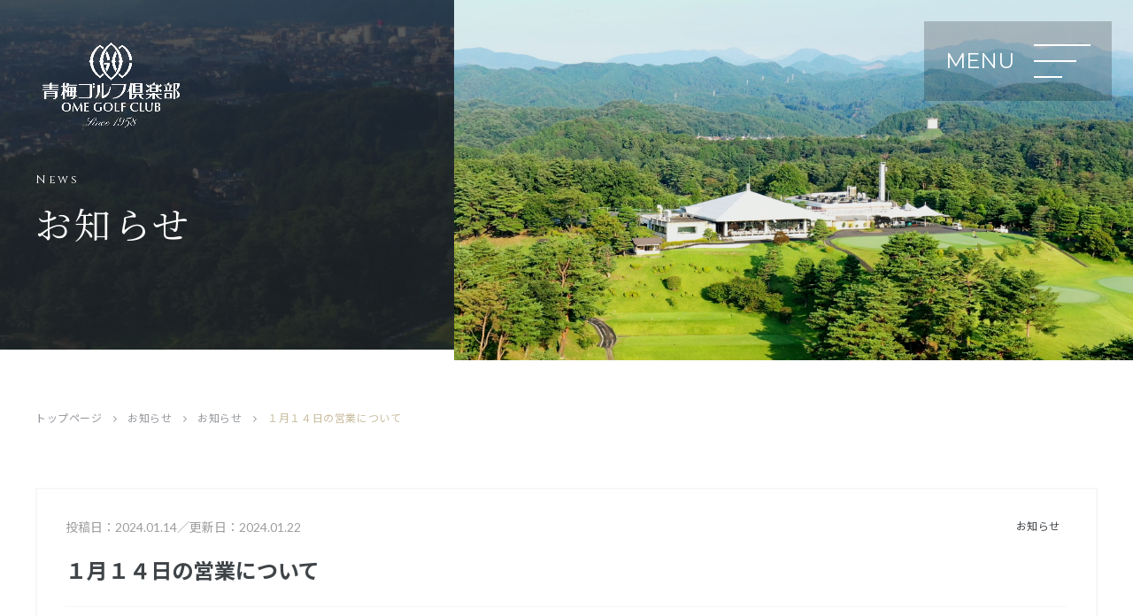

--- FILE ---
content_type: text/html; charset=UTF-8
request_url: https://omegolfclub.jp/2024/01/14/%EF%BC%91%E6%9C%88%EF%BC%91%EF%BC%94%E6%97%A5%E3%81%AE%E5%96%B6%E6%A5%AD%E3%81%AB%E3%81%A4%E3%81%84%E3%81%A6/
body_size: 7556
content:
<!DOCTYPE html>
<html class="no-js" lang="ja">
<head>
	<meta charset="UTF-8">
	<meta name="viewport" content="width=device-width, initial-scale=1.0" >
	<meta name="description" content="青梅ゴルフ倶楽部は、奥多摩の山懐に抱かれた青梅の台地に位置し、クラブハウスからは東京スカイツリーも望め、プレー中には富士山・奥多摩の山々の四季を体感できる静かな環境の中にあるゴルフ場です。" />
	<meta name="keywords" content="ゴルフ場,ゴルフクラブ,青梅市,東京都,ゴルフコース,ゴルフ練習場,27ホール,圏央道青梅インター,株主会員制" />
<title>１月１４日の営業について  |  青梅ゴルフ倶楽部</title>
<meta name='robots' content='max-image-preview:large' />
	<style>img:is([sizes="auto" i], [sizes^="auto," i]) { contain-intrinsic-size: 3000px 1500px }</style>
	<link rel='dns-prefetch' href='//www.googletagmanager.com' />
<link rel='dns-prefetch' href='//stats.wp.com' />
<link rel='preconnect' href='//c0.wp.com' />
<link rel='stylesheet' id='wp-block-library-css' href='https://c0.wp.com/c/6.8.3/wp-includes/css/dist/block-library/style.min.css' type='text/css' media='all' />
<style id='classic-theme-styles-inline-css' type='text/css'>
/*! This file is auto-generated */
.wp-block-button__link{color:#fff;background-color:#32373c;border-radius:9999px;box-shadow:none;text-decoration:none;padding:calc(.667em + 2px) calc(1.333em + 2px);font-size:1.125em}.wp-block-file__button{background:#32373c;color:#fff;text-decoration:none}
</style>
<link rel='stylesheet' id='mediaelement-css' href='https://c0.wp.com/c/6.8.3/wp-includes/js/mediaelement/mediaelementplayer-legacy.min.css' type='text/css' media='all' />
<link rel='stylesheet' id='wp-mediaelement-css' href='https://c0.wp.com/c/6.8.3/wp-includes/js/mediaelement/wp-mediaelement.min.css' type='text/css' media='all' />
<style id='jetpack-sharing-buttons-style-inline-css' type='text/css'>
.jetpack-sharing-buttons__services-list{display:flex;flex-direction:row;flex-wrap:wrap;gap:0;list-style-type:none;margin:5px;padding:0}.jetpack-sharing-buttons__services-list.has-small-icon-size{font-size:12px}.jetpack-sharing-buttons__services-list.has-normal-icon-size{font-size:16px}.jetpack-sharing-buttons__services-list.has-large-icon-size{font-size:24px}.jetpack-sharing-buttons__services-list.has-huge-icon-size{font-size:36px}@media print{.jetpack-sharing-buttons__services-list{display:none!important}}.editor-styles-wrapper .wp-block-jetpack-sharing-buttons{gap:0;padding-inline-start:0}ul.jetpack-sharing-buttons__services-list.has-background{padding:1.25em 2.375em}
</style>
<link rel='stylesheet' id='sass-basis-core-css' href='https://omegolfclub.jp/wp-content/plugins/snow-monkey-editor/dist/css/fallback.css?ver=1759807561' type='text/css' media='all' />
<link rel='stylesheet' id='snow-monkey-editor-css' href='https://omegolfclub.jp/wp-content/plugins/snow-monkey-editor/dist/css/app.css?ver=1759807561' type='text/css' media='all' />
<link rel='stylesheet' id='snow-monkey-editor@front-css' href='https://omegolfclub.jp/wp-content/plugins/snow-monkey-editor/dist/css/front.css?ver=1759807561' type='text/css' media='all' />
<link rel='stylesheet' id='my-block-style-css' href='https://omegolfclub.jp/wp-content/themes/occ-thema/inc/css/block.css?ver=1.0.1' type='text/css' media='all' />
<link rel='stylesheet' id='contact-form-7-css' href='https://omegolfclub.jp/wp-content/plugins/contact-form-7/includes/css/styles.css?ver=6.1.3' type='text/css' media='all' />
<link rel='stylesheet' id='snow-monkey-editor@view-css' href='https://omegolfclub.jp/wp-content/plugins/snow-monkey-editor/dist/css/view.css?ver=1759807561' type='text/css' media='all' />
<link rel='stylesheet' id='wp-members-css' href='https://omegolfclub.jp/wp-content/plugins/wp-members/assets/css/forms/generic-no-float.min.css?ver=3.5.4.3' type='text/css' media='all' />
<link rel='stylesheet' id='cf7cf-style-css' href='https://omegolfclub.jp/wp-content/plugins/cf7-conditional-fields/style.css?ver=2.6.6' type='text/css' media='all' />
<link rel='stylesheet' id='fontawesome-css' href='https://omegolfclub.jp/wp-content/themes/occ-thema/inc/vendor/font-awesome-4.7.0/css/font-awesome.min.css?ver=4.7.0' type='text/css' media='all' />
<link rel='stylesheet' id='jquery-ui-css' href='https://code.jquery.com/ui/1.12.1/themes/base/jquery-ui.css?ver=1.12.1' type='text/css' media='all' />
<link rel='stylesheet' id='swiper-css' href='https://omegolfclub.jp/wp-content/themes/occ-thema/inc/vendor/swiper/swiper.min.css?ver=5.4.2' type='text/css' media='all' />
<link rel='stylesheet' id='magnific-css' href='https://omegolfclub.jp/wp-content/themes/occ-thema/inc/vendor/magnific-popup/magnific-popup.css?ver=1.1.0' type='text/css' media='all' />
<link rel='stylesheet' id='common-style-css' href='https://omegolfclub.jp/wp-content/themes/occ-thema/inc/css/common.css?ver=1.0.7' type='text/css' media='all' />
<link rel='stylesheet' id='basic-style-css' href='https://omegolfclub.jp/wp-content/themes/occ-thema/style.css?ver=1.0.3' type='text/css' media='all' />
<script type="text/javascript" src="https://omegolfclub.jp/wp-content/plugins/snow-monkey-editor/dist/js/app.js?ver=1759807561" id="snow-monkey-editor-js" defer="defer" data-wp-strategy="defer"></script>

<!-- Site Kit によって追加された Google タグ（gtag.js）スニペット -->
<!-- Google アナリティクス スニペット (Site Kit が追加) -->
<script type="text/javascript" src="https://www.googletagmanager.com/gtag/js?id=GT-NCN5J73" id="google_gtagjs-js" async></script>
<script type="text/javascript" id="google_gtagjs-js-after">
/* <![CDATA[ */
window.dataLayer = window.dataLayer || [];function gtag(){dataLayer.push(arguments);}
gtag("set","linker",{"domains":["omegolfclub.jp"]});
gtag("js", new Date());
gtag("set", "developer_id.dZTNiMT", true);
gtag("config", "GT-NCN5J73");
/* ]]> */
</script>
<link rel="canonical" href="https://omegolfclub.jp/2024/01/14/%ef%bc%91%e6%9c%88%ef%bc%91%ef%bc%94%e6%97%a5%e3%81%ae%e5%96%b6%e6%a5%ad%e3%81%ab%e3%81%a4%e3%81%84%e3%81%a6/" />

		<meta property="og:title" content="１月１４日の営業について｜青梅ゴルフ倶楽部">
<meta property="og:description" content="本日（１月１４日）は積雪の為、クローズとさせていただきます。 尚、１月１５日の営業につきましては、午後２時以降に決定いたします。">
<meta property="og:type" content="article">
<meta property="og:url" content="https://omegolfclub.jp/2024/01/14/%ef%bc%91%e6%9c%88%ef%bc%91%ef%bc%94%e6%97%a5%e3%81%ae%e5%96%b6%e6%a5%ad%e3%81%ab%e3%81%a4%e3%81%84%e3%81%a6/">
<meta property="og:image" content="https://omegolfclub.jp/wp-content/themes/occ-thema/inc/images/ogp.png">
<meta property="og:site_name" content="青梅ゴルフ倶楽部">
<meta property="og:locale" content="ja_JP">
<link rel="icon" href="https://omegolfclub.jp/wp-content/uploads/2022/08/cropped-favicon-32x32.png" sizes="32x32" />
<link rel="icon" href="https://omegolfclub.jp/wp-content/uploads/2022/08/cropped-favicon-192x192.png" sizes="192x192" />
<link rel="apple-touch-icon" href="https://omegolfclub.jp/wp-content/uploads/2022/08/cropped-favicon-180x180.png" />
<meta name="msapplication-TileImage" content="https://omegolfclub.jp/wp-content/uploads/2022/08/cropped-favicon-270x270.png" />
<script type="text/javascript">
var _gaq = _gaq || [];
_gaq.push(['_setAccount', 'UA-27070613-1']);
_gaq.push(['_trackPageview']);
(function () {
var ga = document.createElement('script');
ga.type = 'text/javascript';
ga.async = true;
ga.src = ('https:' == document.location.protocol ? 'https://ssl' : 'http://www') + '.google-analytics.com/ga.js';
var s = document.getElementsByTagName('script')[0];
s.parentNode.insertBefore(ga, s);
})();
</script>
</head>
<body class="wp-singular post-template-default single single-post postid-81394 single-format-standard wp-theme-occ-thema preload device-top" id="pagetop">
<div class="wrap">
<header itemscope="itemscope" itemtype="http://schema.org/WPHeader" class="header-wrap navbar" id="mainNav">
	<p class="navbar-brand"><a href="https://omegolfclub.jp/"><img src="https://omegolfclub.jp/wp-content/themes/occ-thema/inc/images/keyvisual-logo.png" alt="青梅ゴルフ倶楽部"></a></p>
	<button class="navbar-toggler" type="button" data-target="#navbarSupportedContent" aria-controls="navbarSupportedContent" aria-expanded="false"><span class="icon-bar"></span><span class="icon-bar"></span><span class="icon-bar"></span></button>
	<div class="navbar-collapse" id="navbarSupportedContent">
		<div class="container-fluid">
			<div class="row align-items-lg-center">
				<div class="col-lg-6">
					<p class="header__info--logo"><a href="https://omegolfclub.jp/"><img src="https://omegolfclub.jp/wp-content/themes/occ-thema/inc/images/header-logo.png" alt="青梅ゴルフ倶楽部"></a></p>
					<p class="header__info--access">〒198-0004東京都青梅市根ヶ布1-490<br>TEL 0428-22-0261  FAX 0428-24-9134</p>
					<p class="header__info--tel">予約専用電話　<strong>0428-22-0489</strong></p>
				</div>
				<div class="col-lg-6">
<ul id="menu-header" class="navbar-nav"><li itemscope="itemscope" itemtype="https://www.schema.org/SiteNavigationElement" class="menu-item menu-item-type-post_type menu-item-object-page menu-item-has-children dropdown menu-item-38 nav-item menu-item-page-club"><a title="倶楽部紹介" href="https://omegolfclub.jp/club/" data-toggle="dropdown" aria-haspopup="true" aria-expanded="false" class="dropdown-toggle nav-link" id="menu-item-dropdown-38"><span class="link-menu">倶楽部紹介</span></a>
<ul class="dropdown-menu" aria-labelledby="menu-item-dropdown-38" role="menu">
	<li itemscope="itemscope" itemtype="https://www.schema.org/SiteNavigationElement" class="menu-item menu-item-type-post_type menu-item-object-page menu-item-40 nav-item menu-item-page-dresscode"><a title="ドレスコード" href="https://omegolfclub.jp/club/dresscode/" class="dropdown-item"><span class="link-menu">ドレスコード</span></a></li>
</ul>
</li>
<li itemscope="itemscope" itemtype="https://www.schema.org/SiteNavigationElement" class="menu-item menu-item-type-post_type menu-item-object-page menu-item-has-children dropdown menu-item-41 nav-item menu-item-page-reservation"><a title="プレー予約" href="https://omegolfclub.jp/reservation/" data-toggle="dropdown" aria-haspopup="true" aria-expanded="false" class="dropdown-toggle nav-link" id="menu-item-dropdown-41"><span class="link-menu">プレー予約</span></a>
<ul class="dropdown-menu" aria-labelledby="menu-item-dropdown-41" role="menu">
	<li itemscope="itemscope" itemtype="https://www.schema.org/SiteNavigationElement" class="menu-item menu-item-type-post_type menu-item-object-page menu-item-42 nav-item menu-item-page-calendar"><a title="予約状況表" href="https://omegolfclub.jp/reservation/calendar/" class="dropdown-item"><span class="link-menu">予約状況表</span></a></li>
	<li itemscope="itemscope" itemtype="https://www.schema.org/SiteNavigationElement" class="menu-item menu-item-type-post_type menu-item-object-page menu-item-43 nav-item menu-item-page-entry"><a title="プレーヤー登録" href="https://omegolfclub.jp/reservation/entry/" class="dropdown-item"><span class="link-menu">プレーヤー登録</span></a></li>
</ul>
</li>
<li itemscope="itemscope" itemtype="https://www.schema.org/SiteNavigationElement" class="menu-item menu-item-type-post_type menu-item-object-page menu-item-has-children dropdown menu-item-46 nav-item menu-item-page-course"><a title="コース" href="https://omegolfclub.jp/course/" data-toggle="dropdown" aria-haspopup="true" aria-expanded="false" class="dropdown-toggle nav-link" id="menu-item-dropdown-46"><span class="link-menu">コース</span></a>
<ul class="dropdown-menu" aria-labelledby="menu-item-dropdown-46" role="menu">
	<li itemscope="itemscope" itemtype="https://www.schema.org/SiteNavigationElement" class="menu-item menu-item-type-post_type menu-item-object-page menu-item-458 nav-item menu-item-page-east"><a title="東コース" href="https://omegolfclub.jp/course/east/" class="dropdown-item"><span class="link-menu">東コース</span></a></li>
	<li itemscope="itemscope" itemtype="https://www.schema.org/SiteNavigationElement" class="menu-item menu-item-type-post_type menu-item-object-page menu-item-457 nav-item menu-item-page-west"><a title="西コース" href="https://omegolfclub.jp/course/west/" class="dropdown-item"><span class="link-menu">西コース</span></a></li>
	<li itemscope="itemscope" itemtype="https://www.schema.org/SiteNavigationElement" class="menu-item menu-item-type-post_type menu-item-object-page menu-item-456 nav-item menu-item-page-center"><a title="中コース" href="https://omegolfclub.jp/course/center/" class="dropdown-item"><span class="link-menu">中コース</span></a></li>
</ul>
</li>
<li itemscope="itemscope" itemtype="https://www.schema.org/SiteNavigationElement" class="menu-item menu-item-type-post_type menu-item-object-page menu-item-has-children dropdown menu-item-44 nav-item menu-item-page-members"><a title="メンバーズ" href="https://omegolfclub.jp/members/" data-toggle="dropdown" aria-haspopup="true" aria-expanded="false" class="dropdown-toggle nav-link" id="menu-item-dropdown-44"><span class="link-menu">メンバーズ</span></a>
<ul class="dropdown-menu" aria-labelledby="menu-item-dropdown-44" role="menu">
	<li itemscope="itemscope" itemtype="https://www.schema.org/SiteNavigationElement" class="menu-item menu-item-type-post_type menu-item-object-page menu-item-84659 nav-item menu-item-page-members"><a title="会員ログイン" href="https://omegolfclub.jp/members/" class="dropdown-item"><span class="link-menu">会員ログイン</span></a></li>
	<li itemscope="itemscope" itemtype="https://www.schema.org/SiteNavigationElement" class="menu-item menu-item-type-post_type menu-item-object-page menu-item-371 nav-item menu-item-page-schedule"><a title="倶楽部競技日程" href="https://omegolfclub.jp/members/schedule/" class="dropdown-item"><span class="link-menu">倶楽部競技日程</span></a></li>
</ul>
</li>
<li itemscope="itemscope" itemtype="https://www.schema.org/SiteNavigationElement" class="menu-item menu-item-type-post_type menu-item-object-page menu-item-has-children dropdown menu-item-47 nav-item menu-item-page-facilities"><a title="施設紹介" href="https://omegolfclub.jp/facilities/" data-toggle="dropdown" aria-haspopup="true" aria-expanded="false" class="dropdown-toggle nav-link" id="menu-item-dropdown-47"><span class="link-menu">施設紹介</span></a>
<ul class="dropdown-menu" aria-labelledby="menu-item-dropdown-47" role="menu">
	<li itemscope="itemscope" itemtype="https://www.schema.org/SiteNavigationElement" class="menu-item menu-item-type-post_type menu-item-object-page menu-item-5291 nav-item menu-item-page-restaurant"><a title="レストラン" href="https://omegolfclub.jp/facilities/restaurant/" class="dropdown-item"><span class="link-menu">レストラン</span></a></li>
</ul>
</li>
<li itemscope="itemscope" itemtype="https://www.schema.org/SiteNavigationElement" class="menu-item menu-item-type-post_type menu-item-object-page current_page_parent menu-item-45 nav-item menu-item-page-news"><a title="お知らせ" href="https://omegolfclub.jp/news/" class="nav-link"><span class="link-menu">お知らせ</span></a></li>
<li itemscope="itemscope" itemtype="https://www.schema.org/SiteNavigationElement" class="menu-item menu-item-type-post_type menu-item-object-page menu-item-80693 nav-item menu-item-page-price"><a title="料金案内" href="https://omegolfclub.jp/price/" class="nav-link"><span class="link-menu">料金案内</span></a></li>
<li itemscope="itemscope" itemtype="https://www.schema.org/SiteNavigationElement" class="menu-item menu-item-type-post_type menu-item-object-page menu-item-49 nav-item menu-item-page-access"><a title="交通アクセス" href="https://omegolfclub.jp/access/" class="nav-link"><span class="link-menu">交通アクセス</span></a></li>
</ul><ul id="menu-primary" class="navbar-nav-primary"><li itemscope="itemscope" itemtype="https://www.schema.org/SiteNavigationElement" class="menu-item menu-item-type-post_type menu-item-object-page menu-item-50 nav-item menu-item-page-contact"><a title="お問合せ" href="https://omegolfclub.jp/contact/" class="nav-link"><span class="link-menu">お問合せ</span></a></li>
<li itemscope="itemscope" itemtype="https://www.schema.org/SiteNavigationElement" class="menu-item menu-item-type-post_type menu-item-object-page menu-item-privacy-policy menu-item-51 nav-item menu-item-page-privacy-policy"><a title="プライバシーポリシー" href="https://omegolfclub.jp/contact/privacy-policy/" class="nav-link"><span class="link-menu">プライバシーポリシー</span></a></li>
<li itemscope="itemscope" itemtype="https://www.schema.org/SiteNavigationElement" class="menu-item menu-item-type-post_type menu-item-object-page menu-item-52 nav-item menu-item-page-term"><a title="利用約款" href="https://omegolfclub.jp/term/" class="nav-link"><span class="link-menu">利用約款</span></a></li>
</ul>				</div>
			</div>
		</div>
	</div>
</header>
	<header class="page__header">
		<div class="page__header--backimg bgscroll"></div>
		<div class="page__header--img" style="background-image: url('https://omegolfclub.jp/wp-content/uploads/2022/05/page-header.jpg');"></div>
		<div class="container">
			<div class="page__header--inner is-show">
<p class="page__header--title">お知らせ</p><p class="page__header--subtitle eachTextAnime">News</p>			</div>
		</div>
	</header>
	<nav aria-label="breadcrumb" class="is-show fadeIn">
		<div class="container">
			<ol class="breadcrumb" itemscope itemtype="http://schema.org/BreadcrumbList">
				<li itemprop="itemListElement" itemscope itemtype="http://schema.org/ListItem" class="breadcrumb-item"><a itemprop="url" href="https://omegolfclub.jp"><span itemprop="title">トップページ</span></a></li>
		<li itemprop="itemListElement" itemscope itemtype="http://schema.org/ListItem" class="breadcrumb-item" aria-current="page"><a itemprop="url" href="https://omegolfclub.jp/news/"><span itemprop="title">お知らせ</span></a></li>
		<li itemprop="itemListElement" itemscope itemtype="http://schema.org/ListItem" class="breadcrumb-item" aria-current="page"><a itemprop="url" href="https://omegolfclub.jp/category/topics/"><span itemprop="title">お知らせ</span></a></li>
		<li itemprop="itemListElement" itemscope itemtype="http://schema.org/ListItem" class="breadcrumb-item active" aria-current="page"><span itemprop="name">１月１４日の営業について</span></li>
			</ol>
		</div>
	</nav>
	<div class="container under-container">
		<article itemscope itemtype="http://schema.org/Article" class="post-81394 post type-post status-publish format-standard hentry category-topics">
			<div class="post__body is-show fadeIn">
				<header class="post__header">
					<div class="post__meta--wrap is-show animate-fadeInDown">
						<p class="post__meta post__meta--date">投稿日：<time itemprop="datePublished" datetime="2024-01-14T06:30:23+09:00">2024.01.14</time>／更新日：2024.01.22</p>
						<p class="post__meta post__meta__categories--wrap"><span class="post__meta--categories"><a href="https://omegolfclub.jp/category/topics/" rel="tag">お知らせ</a></span></p>
					</div>
					<h1 itemprop="headline" class="post__header--title is-show fadeIn">１月１４日の営業について</h1>
				</header>
			<section itemprop="mainEntityOfPage" class="post__content entry-content is-show fadeIn">

<p>本日（１月１４日）は積雪の為、クローズとさせていただきます。</p>



<p>尚、１月１５日の営業につきましては、午後２時以降に決定いたします。</p>
				</section>
		</article>
		<aside class="post__navigation is-show animate-fadeInDown">
			<div class="post__navigation--prev"><a href="https://omegolfclub.jp/2024/01/06/%e3%83%ac%e3%83%87%e3%82%a3%e3%83%bc%e3%82%b9day%e3%81%ae%e3%81%8a%e7%9f%a5%e3%82%89%e3%81%9b/" rel="prev"><i class="fa fa-angle-left"></i> <span>Prev Post</span></a></div>
			<div class="post__navigation--center cata-post-share">		<ul class="post__fusion--shere list-inline">
			<li class="list-inline-item post__fusion--shere--tw"><a href="http://twitter.com/intent/tweet?url=https%3A%2F%2Fomegolfclub.jp%2F2024%2F01%2F14%2F%25ef%25bc%2591%25e6%259c%2588%25ef%25bc%2591%25ef%25bc%2594%25e6%2597%25a5%25e3%2581%25ae%25e5%2596%25b6%25e6%25a5%25ad%25e3%2581%25ab%25e3%2581%25a4%25e3%2581%2584%25e3%2581%25a6%2F&text=%EF%BC%91%E6%9C%88%EF%BC%91%EF%BC%94%E6%97%A5%E3%81%AE%E5%96%B6%E6%A5%AD%E3%81%AB%E3%81%A4%E3%81%84%E3%81%A6&tw_p=tweetbutton" target="_blank"><i class="fa fa-twitter"></i></a></li>
			<li class="list-inline-item post__fusion--shere--fb"><a href="http://www.facebook.com/sharer.php?src=bm&u=https%3A%2F%2Fomegolfclub.jp%2F2024%2F01%2F14%2F%25ef%25bc%2591%25e6%259c%2588%25ef%25bc%2591%25ef%25bc%2594%25e6%2597%25a5%25e3%2581%25ae%25e5%2596%25b6%25e6%25a5%25ad%25e3%2581%25ab%25e3%2581%25a4%25e3%2581%2584%25e3%2581%25a6%2F&t=%EF%BC%91%E6%9C%88%EF%BC%91%EF%BC%94%E6%97%A5%E3%81%AE%E5%96%B6%E6%A5%AD%E3%81%AB%E3%81%A4%E3%81%84%E3%81%A6" target="_blank"><i class="fa fa-facebook"></i></a></li>
			<li class="list-inline-item post__fusion--shere--li"><a href="http://line.me/R/msg/text/?%EF%BC%91%E6%9C%88%EF%BC%91%EF%BC%94%E6%97%A5%E3%81%AE%E5%96%B6%E6%A5%AD%E3%81%AB%E3%81%A4%E3%81%84%E3%81%A6%0Ahttps%3A%2F%2Fomegolfclub.jp%2F2024%2F01%2F14%2F%25ef%25bc%2591%25e6%259c%2588%25ef%25bc%2591%25ef%25bc%2594%25e6%2597%25a5%25e3%2581%25ae%25e5%2596%25b6%25e6%25a5%25ad%25e3%2581%25ab%25e3%2581%25a4%25e3%2581%2584%25e3%2581%25a6%2F"><i class="fa fa-comment" aria-hidden="true"></i></a></li>
		</ul>
</div>
			<div class="post__navigation--next"><a href="https://omegolfclub.jp/2024/01/14/%ef%bc%91%e6%9c%88%ef%bc%91%ef%bc%95%e6%97%a5%e3%81%ae%e5%96%b6%e6%a5%ad%e3%81%ab%e3%81%a4%e3%81%84%e3%81%a6/" rel="next"><span>Next Post</span> <i class="fa fa-angle-right"></i></a></div>
		</aside>
	</div>
<footer class="footer__wrap">
	<div class="container">
		<div class="row align-items-lg-end">
			<div class="col-lg-6">
				<p class="footer__info--logo"><a href="https://omegolfclub.jp/"><img src="https://omegolfclub.jp/wp-content/themes/occ-thema/inc/images/header-logo.png" alt="青梅ゴルフ倶楽部"></a></p>
				<p class="footer__info--access">〒198-0004東京都青梅市根ヶ布1-490<br>TEL 0428-22-0261  FAX 0428-24-9134</p>
				<p class="footer__info--tel">予約専用電話　<strong>0428-22-0489</strong></p>
			</div>
			<div class="col-lg-6">
				<div class="row">
					<div class="col-md">
<ul id="menu-footer1" class="footer__nav--list"><li class="menu-item menu-item-type-post_type menu-item-object-page menu-item-57 menu-item-page-club"><a href="https://omegolfclub.jp/club/">倶楽部紹介</a></li>
<li class="menu-item menu-item-type-post_type menu-item-object-page menu-item-58 menu-item-page-reservation"><a href="https://omegolfclub.jp/reservation/">プレー予約</a></li>
<li class="menu-item menu-item-type-post_type menu-item-object-page menu-item-59 menu-item-page-members"><a href="https://omegolfclub.jp/members/">メンバーズ</a></li>
</ul>					</div>
					<div class="col-md">
<ul id="menu-footer2" class="footer__nav--list"><li class="menu-item menu-item-type-post_type menu-item-object-page current_page_parent menu-item-60 menu-item-page-news"><a href="https://omegolfclub.jp/news/">お知らせ</a></li>
<li class="menu-item menu-item-type-post_type menu-item-object-page menu-item-61 menu-item-page-course"><a href="https://omegolfclub.jp/course/">コース</a></li>
<li class="menu-item menu-item-type-post_type menu-item-object-page menu-item-62 menu-item-page-facilities"><a href="https://omegolfclub.jp/facilities/">施設紹介</a></li>
</ul>					</div>
					<div class="col-md">
<ul id="menu-footer3" class="footer__nav--list"><li class="menu-item menu-item-type-post_type menu-item-object-page menu-item-80696 menu-item-page-price"><a href="https://omegolfclub.jp/price/">料金案内</a></li>
<li class="menu-item menu-item-type-post_type menu-item-object-page menu-item-64 menu-item-page-access"><a href="https://omegolfclub.jp/access/">交通アクセス</a></li>
</ul>					</div>
				</div>
			</div>
		</div>
		<div class="footer__nav--wrap">
<ul id="menu-footer" class="footer__nav--primary"><li class="menu-item menu-item-type-post_type menu-item-object-page menu-item-home menu-item-53 menu-item-page-toppage"><a href="https://omegolfclub.jp/">トップページ</a></li>
<li class="menu-item menu-item-type-post_type menu-item-object-page menu-item-54 menu-item-page-contact"><a href="https://omegolfclub.jp/contact/">お問合せ</a></li>
<li class="menu-item menu-item-type-post_type menu-item-object-page menu-item-privacy-policy menu-item-55 menu-item-page-privacy-policy"><a rel="privacy-policy" href="https://omegolfclub.jp/contact/privacy-policy/">プライバシーポリシー</a></li>
<li class="menu-item menu-item-type-post_type menu-item-object-page menu-item-56 menu-item-page-term"><a href="https://omegolfclub.jp/term/">利用約款</a></li>
</ul>		</div>
		<p class="copyright text-center">&copy; OME GOLF CLUB.</p>
	</div>
</footer>
<p class="pagetop"><a><svg viewBox="0 0 24 24" width="24" height="24" stroke="currentColor" stroke-width="1" fill="none" stroke-linecap="round" stroke-linejoin="round"><line x1="12" y1="19" x2="12" y2="5"></line><polyline points="5 12 12 5 19 12"></polyline></svg></a></p>
<script type="speculationrules">
{"prefetch":[{"source":"document","where":{"and":[{"href_matches":"\/*"},{"not":{"href_matches":["\/wp-*.php","\/wp-admin\/*","\/wp-content\/uploads\/*","\/wp-content\/*","\/wp-content\/plugins\/*","\/wp-content\/themes\/occ-thema\/*","\/*\\?(.+)"]}},{"not":{"selector_matches":"a[rel~=\"nofollow\"]"}},{"not":{"selector_matches":".no-prefetch, .no-prefetch a"}}]},"eagerness":"conservative"}]}
</script>
<script type="text/javascript" src="https://c0.wp.com/c/6.8.3/wp-includes/js/dist/hooks.min.js" id="wp-hooks-js"></script>
<script type="text/javascript" src="https://c0.wp.com/c/6.8.3/wp-includes/js/dist/i18n.min.js" id="wp-i18n-js"></script>
<script type="text/javascript" id="wp-i18n-js-after">
/* <![CDATA[ */
wp.i18n.setLocaleData( { 'text direction\u0004ltr': [ 'ltr' ] } );
/* ]]> */
</script>
<script type="text/javascript" src="https://omegolfclub.jp/wp-content/plugins/contact-form-7/includes/swv/js/index.js?ver=6.1.3" id="swv-js"></script>
<script type="text/javascript" id="contact-form-7-js-translations">
/* <![CDATA[ */
( function( domain, translations ) {
	var localeData = translations.locale_data[ domain ] || translations.locale_data.messages;
	localeData[""].domain = domain;
	wp.i18n.setLocaleData( localeData, domain );
} )( "contact-form-7", {"translation-revision-date":"2025-10-29 09:23:50+0000","generator":"GlotPress\/4.0.3","domain":"messages","locale_data":{"messages":{"":{"domain":"messages","plural-forms":"nplurals=1; plural=0;","lang":"ja_JP"},"This contact form is placed in the wrong place.":["\u3053\u306e\u30b3\u30f3\u30bf\u30af\u30c8\u30d5\u30a9\u30fc\u30e0\u306f\u9593\u9055\u3063\u305f\u4f4d\u7f6e\u306b\u7f6e\u304b\u308c\u3066\u3044\u307e\u3059\u3002"],"Error:":["\u30a8\u30e9\u30fc:"]}},"comment":{"reference":"includes\/js\/index.js"}} );
/* ]]> */
</script>
<script type="text/javascript" id="contact-form-7-js-before">
/* <![CDATA[ */
var wpcf7 = {
    "api": {
        "root": "https:\/\/omegolfclub.jp\/wp-json\/",
        "namespace": "contact-form-7\/v1"
    }
};
/* ]]> */
</script>
<script type="text/javascript" src="https://omegolfclub.jp/wp-content/plugins/contact-form-7/includes/js/index.js?ver=6.1.3" id="contact-form-7-js"></script>
<script type="text/javascript" src="https://omegolfclub.jp/wp-content/themes/occ-thema/inc/vendor/jquery/jquery-3.6.0.min.js" id="jquery-js"></script>
<script type="text/javascript" id="wpcf7cf-scripts-js-extra">
/* <![CDATA[ */
var wpcf7cf_global_settings = {"ajaxurl":"https:\/\/omegolfclub.jp\/wp-admin\/admin-ajax.php"};
/* ]]> */
</script>
<script type="text/javascript" src="https://omegolfclub.jp/wp-content/plugins/cf7-conditional-fields/js/scripts.js?ver=2.6.6" id="wpcf7cf-scripts-js"></script>
<script type="text/javascript" src="https://www.google.com/recaptcha/api.js?render=6LcLLd4oAAAAAAUIHVyJHlB9ShiF14enFok3I1-1&amp;ver=3.0" id="google-recaptcha-js"></script>
<script type="text/javascript" src="https://c0.wp.com/c/6.8.3/wp-includes/js/dist/vendor/wp-polyfill.min.js" id="wp-polyfill-js"></script>
<script type="text/javascript" id="wpcf7-recaptcha-js-before">
/* <![CDATA[ */
var wpcf7_recaptcha = {
    "sitekey": "6LcLLd4oAAAAAAUIHVyJHlB9ShiF14enFok3I1-1",
    "actions": {
        "homepage": "homepage",
        "contactform": "contactform"
    }
};
/* ]]> */
</script>
<script type="text/javascript" src="https://omegolfclub.jp/wp-content/plugins/contact-form-7/modules/recaptcha/index.js?ver=6.1.3" id="wpcf7-recaptcha-js"></script>
<script type="text/javascript" id="jetpack-stats-js-before">
/* <![CDATA[ */
_stq = window._stq || [];
_stq.push([ "view", JSON.parse("{\"v\":\"ext\",\"blog\":\"209309684\",\"post\":\"81394\",\"tz\":\"9\",\"srv\":\"omegolfclub.jp\",\"j\":\"1:15.2\"}") ]);
_stq.push([ "clickTrackerInit", "209309684", "81394" ]);
/* ]]> */
</script>
<script type="text/javascript" src="https://stats.wp.com/e-202546.js" id="jetpack-stats-js" defer="defer" data-wp-strategy="defer"></script>
<script type="text/javascript" src="https://ajaxzip3.github.io/ajaxzip3.js" id="ajaxzip3-js"></script>
<script type="text/javascript" src="https://cdn.jsdelivr.net/npm/popper.js@1.16.0/dist/umd/popper.min.js?ver=1.16.0" id="popper_js-js"></script>
<script type="text/javascript" src="https://omegolfclub.jp/wp-content/themes/occ-thema/inc/vendor/bootstrap-4.5.3-dist/js/bootstrap.bundle.min.js?ver=4.5.3" id="bootstrap_js-js"></script>
<script type="text/javascript" src="https://cdnjs.cloudflare.com/ajax/libs/moment.js/2.22.2/moment.min.js?ver=2.22.2" id="moment_js-js"></script>
<script type="text/javascript" src="https://cdnjs.cloudflare.com/ajax/libs/moment.js/2.22.2/locale/ja.js?ver=2.22.2" id="locale_js-js"></script>
<script type="text/javascript" src="https://code.jquery.com/ui/1.12.0/jquery-ui.min.js?ver=1.12.0" id="jquery-ui_js-js"></script>
<script type="text/javascript" src="https://ajax.googleapis.com/ajax/libs/jqueryui/1/i18n/jquery.ui.datepicker-ja.min.js?ver=1.12.0" id="datepicker-ja_js-js"></script>
<script type="text/javascript" src="https://omegolfclub.jp/wp-content/themes/occ-thema/inc/vendor/jquery/jquery.easing.min.js?ver=1.4.1" id="easing_js-js"></script>
<script type="text/javascript" src="https://omegolfclub.jp/wp-content/themes/occ-thema/inc/vendor/swiper/swiper.min.js?ver=5.4.2" id="swiper_js-js"></script>
<script type="text/javascript" src="https://omegolfclub.jp/wp-content/themes/occ-thema/inc/vendor/magnific-popup/jquery.magnific-popup.min.js?ver=1.1.0" id="magnific-popup_js-js"></script>
<script type="text/javascript" src="https://omegolfclub.jp/wp-content/themes/occ-thema/inc/js/script.js?ver=1.0.1" id="script_js-js"></script>
</div>
</body>
</html>

--- FILE ---
content_type: text/html; charset=utf-8
request_url: https://www.google.com/recaptcha/api2/anchor?ar=1&k=6LcLLd4oAAAAAAUIHVyJHlB9ShiF14enFok3I1-1&co=aHR0cHM6Ly9vbWVnb2xmY2x1Yi5qcDo0NDM.&hl=en&v=naPR4A6FAh-yZLuCX253WaZq&size=invisible&anchor-ms=20000&execute-ms=15000&cb=yij7iv7rgqt
body_size: 44886
content:
<!DOCTYPE HTML><html dir="ltr" lang="en"><head><meta http-equiv="Content-Type" content="text/html; charset=UTF-8">
<meta http-equiv="X-UA-Compatible" content="IE=edge">
<title>reCAPTCHA</title>
<style type="text/css">
/* cyrillic-ext */
@font-face {
  font-family: 'Roboto';
  font-style: normal;
  font-weight: 400;
  src: url(//fonts.gstatic.com/s/roboto/v18/KFOmCnqEu92Fr1Mu72xKKTU1Kvnz.woff2) format('woff2');
  unicode-range: U+0460-052F, U+1C80-1C8A, U+20B4, U+2DE0-2DFF, U+A640-A69F, U+FE2E-FE2F;
}
/* cyrillic */
@font-face {
  font-family: 'Roboto';
  font-style: normal;
  font-weight: 400;
  src: url(//fonts.gstatic.com/s/roboto/v18/KFOmCnqEu92Fr1Mu5mxKKTU1Kvnz.woff2) format('woff2');
  unicode-range: U+0301, U+0400-045F, U+0490-0491, U+04B0-04B1, U+2116;
}
/* greek-ext */
@font-face {
  font-family: 'Roboto';
  font-style: normal;
  font-weight: 400;
  src: url(//fonts.gstatic.com/s/roboto/v18/KFOmCnqEu92Fr1Mu7mxKKTU1Kvnz.woff2) format('woff2');
  unicode-range: U+1F00-1FFF;
}
/* greek */
@font-face {
  font-family: 'Roboto';
  font-style: normal;
  font-weight: 400;
  src: url(//fonts.gstatic.com/s/roboto/v18/KFOmCnqEu92Fr1Mu4WxKKTU1Kvnz.woff2) format('woff2');
  unicode-range: U+0370-0377, U+037A-037F, U+0384-038A, U+038C, U+038E-03A1, U+03A3-03FF;
}
/* vietnamese */
@font-face {
  font-family: 'Roboto';
  font-style: normal;
  font-weight: 400;
  src: url(//fonts.gstatic.com/s/roboto/v18/KFOmCnqEu92Fr1Mu7WxKKTU1Kvnz.woff2) format('woff2');
  unicode-range: U+0102-0103, U+0110-0111, U+0128-0129, U+0168-0169, U+01A0-01A1, U+01AF-01B0, U+0300-0301, U+0303-0304, U+0308-0309, U+0323, U+0329, U+1EA0-1EF9, U+20AB;
}
/* latin-ext */
@font-face {
  font-family: 'Roboto';
  font-style: normal;
  font-weight: 400;
  src: url(//fonts.gstatic.com/s/roboto/v18/KFOmCnqEu92Fr1Mu7GxKKTU1Kvnz.woff2) format('woff2');
  unicode-range: U+0100-02BA, U+02BD-02C5, U+02C7-02CC, U+02CE-02D7, U+02DD-02FF, U+0304, U+0308, U+0329, U+1D00-1DBF, U+1E00-1E9F, U+1EF2-1EFF, U+2020, U+20A0-20AB, U+20AD-20C0, U+2113, U+2C60-2C7F, U+A720-A7FF;
}
/* latin */
@font-face {
  font-family: 'Roboto';
  font-style: normal;
  font-weight: 400;
  src: url(//fonts.gstatic.com/s/roboto/v18/KFOmCnqEu92Fr1Mu4mxKKTU1Kg.woff2) format('woff2');
  unicode-range: U+0000-00FF, U+0131, U+0152-0153, U+02BB-02BC, U+02C6, U+02DA, U+02DC, U+0304, U+0308, U+0329, U+2000-206F, U+20AC, U+2122, U+2191, U+2193, U+2212, U+2215, U+FEFF, U+FFFD;
}
/* cyrillic-ext */
@font-face {
  font-family: 'Roboto';
  font-style: normal;
  font-weight: 500;
  src: url(//fonts.gstatic.com/s/roboto/v18/KFOlCnqEu92Fr1MmEU9fCRc4AMP6lbBP.woff2) format('woff2');
  unicode-range: U+0460-052F, U+1C80-1C8A, U+20B4, U+2DE0-2DFF, U+A640-A69F, U+FE2E-FE2F;
}
/* cyrillic */
@font-face {
  font-family: 'Roboto';
  font-style: normal;
  font-weight: 500;
  src: url(//fonts.gstatic.com/s/roboto/v18/KFOlCnqEu92Fr1MmEU9fABc4AMP6lbBP.woff2) format('woff2');
  unicode-range: U+0301, U+0400-045F, U+0490-0491, U+04B0-04B1, U+2116;
}
/* greek-ext */
@font-face {
  font-family: 'Roboto';
  font-style: normal;
  font-weight: 500;
  src: url(//fonts.gstatic.com/s/roboto/v18/KFOlCnqEu92Fr1MmEU9fCBc4AMP6lbBP.woff2) format('woff2');
  unicode-range: U+1F00-1FFF;
}
/* greek */
@font-face {
  font-family: 'Roboto';
  font-style: normal;
  font-weight: 500;
  src: url(//fonts.gstatic.com/s/roboto/v18/KFOlCnqEu92Fr1MmEU9fBxc4AMP6lbBP.woff2) format('woff2');
  unicode-range: U+0370-0377, U+037A-037F, U+0384-038A, U+038C, U+038E-03A1, U+03A3-03FF;
}
/* vietnamese */
@font-face {
  font-family: 'Roboto';
  font-style: normal;
  font-weight: 500;
  src: url(//fonts.gstatic.com/s/roboto/v18/KFOlCnqEu92Fr1MmEU9fCxc4AMP6lbBP.woff2) format('woff2');
  unicode-range: U+0102-0103, U+0110-0111, U+0128-0129, U+0168-0169, U+01A0-01A1, U+01AF-01B0, U+0300-0301, U+0303-0304, U+0308-0309, U+0323, U+0329, U+1EA0-1EF9, U+20AB;
}
/* latin-ext */
@font-face {
  font-family: 'Roboto';
  font-style: normal;
  font-weight: 500;
  src: url(//fonts.gstatic.com/s/roboto/v18/KFOlCnqEu92Fr1MmEU9fChc4AMP6lbBP.woff2) format('woff2');
  unicode-range: U+0100-02BA, U+02BD-02C5, U+02C7-02CC, U+02CE-02D7, U+02DD-02FF, U+0304, U+0308, U+0329, U+1D00-1DBF, U+1E00-1E9F, U+1EF2-1EFF, U+2020, U+20A0-20AB, U+20AD-20C0, U+2113, U+2C60-2C7F, U+A720-A7FF;
}
/* latin */
@font-face {
  font-family: 'Roboto';
  font-style: normal;
  font-weight: 500;
  src: url(//fonts.gstatic.com/s/roboto/v18/KFOlCnqEu92Fr1MmEU9fBBc4AMP6lQ.woff2) format('woff2');
  unicode-range: U+0000-00FF, U+0131, U+0152-0153, U+02BB-02BC, U+02C6, U+02DA, U+02DC, U+0304, U+0308, U+0329, U+2000-206F, U+20AC, U+2122, U+2191, U+2193, U+2212, U+2215, U+FEFF, U+FFFD;
}
/* cyrillic-ext */
@font-face {
  font-family: 'Roboto';
  font-style: normal;
  font-weight: 900;
  src: url(//fonts.gstatic.com/s/roboto/v18/KFOlCnqEu92Fr1MmYUtfCRc4AMP6lbBP.woff2) format('woff2');
  unicode-range: U+0460-052F, U+1C80-1C8A, U+20B4, U+2DE0-2DFF, U+A640-A69F, U+FE2E-FE2F;
}
/* cyrillic */
@font-face {
  font-family: 'Roboto';
  font-style: normal;
  font-weight: 900;
  src: url(//fonts.gstatic.com/s/roboto/v18/KFOlCnqEu92Fr1MmYUtfABc4AMP6lbBP.woff2) format('woff2');
  unicode-range: U+0301, U+0400-045F, U+0490-0491, U+04B0-04B1, U+2116;
}
/* greek-ext */
@font-face {
  font-family: 'Roboto';
  font-style: normal;
  font-weight: 900;
  src: url(//fonts.gstatic.com/s/roboto/v18/KFOlCnqEu92Fr1MmYUtfCBc4AMP6lbBP.woff2) format('woff2');
  unicode-range: U+1F00-1FFF;
}
/* greek */
@font-face {
  font-family: 'Roboto';
  font-style: normal;
  font-weight: 900;
  src: url(//fonts.gstatic.com/s/roboto/v18/KFOlCnqEu92Fr1MmYUtfBxc4AMP6lbBP.woff2) format('woff2');
  unicode-range: U+0370-0377, U+037A-037F, U+0384-038A, U+038C, U+038E-03A1, U+03A3-03FF;
}
/* vietnamese */
@font-face {
  font-family: 'Roboto';
  font-style: normal;
  font-weight: 900;
  src: url(//fonts.gstatic.com/s/roboto/v18/KFOlCnqEu92Fr1MmYUtfCxc4AMP6lbBP.woff2) format('woff2');
  unicode-range: U+0102-0103, U+0110-0111, U+0128-0129, U+0168-0169, U+01A0-01A1, U+01AF-01B0, U+0300-0301, U+0303-0304, U+0308-0309, U+0323, U+0329, U+1EA0-1EF9, U+20AB;
}
/* latin-ext */
@font-face {
  font-family: 'Roboto';
  font-style: normal;
  font-weight: 900;
  src: url(//fonts.gstatic.com/s/roboto/v18/KFOlCnqEu92Fr1MmYUtfChc4AMP6lbBP.woff2) format('woff2');
  unicode-range: U+0100-02BA, U+02BD-02C5, U+02C7-02CC, U+02CE-02D7, U+02DD-02FF, U+0304, U+0308, U+0329, U+1D00-1DBF, U+1E00-1E9F, U+1EF2-1EFF, U+2020, U+20A0-20AB, U+20AD-20C0, U+2113, U+2C60-2C7F, U+A720-A7FF;
}
/* latin */
@font-face {
  font-family: 'Roboto';
  font-style: normal;
  font-weight: 900;
  src: url(//fonts.gstatic.com/s/roboto/v18/KFOlCnqEu92Fr1MmYUtfBBc4AMP6lQ.woff2) format('woff2');
  unicode-range: U+0000-00FF, U+0131, U+0152-0153, U+02BB-02BC, U+02C6, U+02DA, U+02DC, U+0304, U+0308, U+0329, U+2000-206F, U+20AC, U+2122, U+2191, U+2193, U+2212, U+2215, U+FEFF, U+FFFD;
}

</style>
<link rel="stylesheet" type="text/css" href="https://www.gstatic.com/recaptcha/releases/naPR4A6FAh-yZLuCX253WaZq/styles__ltr.css">
<script nonce="Q2pVgqThJ_EZEKYZKVCeSA" type="text/javascript">window['__recaptcha_api'] = 'https://www.google.com/recaptcha/api2/';</script>
<script type="text/javascript" src="https://www.gstatic.com/recaptcha/releases/naPR4A6FAh-yZLuCX253WaZq/recaptcha__en.js" nonce="Q2pVgqThJ_EZEKYZKVCeSA">
      
    </script></head>
<body><div id="rc-anchor-alert" class="rc-anchor-alert"></div>
<input type="hidden" id="recaptcha-token" value="[base64]">
<script type="text/javascript" nonce="Q2pVgqThJ_EZEKYZKVCeSA">
      recaptcha.anchor.Main.init("[\x22ainput\x22,[\x22bgdata\x22,\x22\x22,\[base64]/[base64]/MjU1Ok4/NToyKSlyZXR1cm4gZmFsc2U7cmV0dXJuKHE9eShtLChtLnBmPUssTj80MDI6MCkpLFYoMCxtLG0uUyksbS51KS5wdXNoKFtxVSxxLE4/[base64]/[base64]/[base64]/[base64]/[base64]/[base64]/[base64]\\u003d\\u003d\x22,\[base64]\x22,\x22HibDgkjDlnLDqkxfwr1Hw7kiQcKUw6wzwpBBIj1Iw7XCpjrDqEU/w4RdZDnCl8K7ciI7wrMyW8OeXMO+wo3DjcKDZ01dwosBwq0dCcOZw4IMNsKhw4t2QMKRwp1hZ8OWwowFFcKyB8O6LsK5G8Owd8OyMRDCusKsw69Bwq/DpDPCu2PChsKswrwHZVkXPUfCk8OuwqrDiAzCrMKpfMKQPBEcSsKnwo1AEMOHwqkYTMOQwrFfW8O8HsOqw4YyM8KJCcOlwr3CmX5Uw4YYX0PDg1PCm8KzwovDkmYNOCjDscODwoA9w4XCm8O9w6jDq0XCmAs9JFc8D8Oiwp5raMO4w43ClsKIXsKbDcKowqMJwp/DgXjCkcK3eFMVGAbDusKHF8OIwo/[base64]/DsVxLMcOUwrh8wp/Dgj91woNoecORQMKOwpLCkcKRwoLCqWsswqdBwrvCgMOHwrbDrW7Do8OMCMKlwpzCmzJCHHciHjjCo8K1wolSw4BEwqECMsKdLMKiwojDuAXCnQYRw7xlL3/DqcKFwoFceGB3PcKFwqsGZ8OXdmV9w7AjwpNhCx3ClMORw4/CkcOeKQxlw4TDkcKOwqjDmxLDnFHDm2/CscO1w6REw6wKw7/DoRjCiCIdwr8ReDDDmMKGBwDDsMKQCAPCv8O7QMKAWR/DmsKww7HCu1cnI8ODw6LCvw8Uw7NFwqjDgiUlw4o9SD14QsONwo1Tw5QAw6k7KWNPw684wqBcREMIM8Okw5fDoH5Ow6VASRgyfGvDrMKlw4dKa8OQOcOrIcOsJcKiwqHCriQzw5nCoMKVKsKTw6V3FMOzdBpMAHJywrpkwplgJMOrFEjDqww2KsO7wr/Dn8K3w7wvJwTDh8O/cExTJ8KdwqrCrsKnw4jDusOYwoXDhMOfw6XClXRXccK5wrUPZSwGw6LDkA7Dh8Ozw4nDssOvYsOUwqzCucK9wp/CnTt0wp0nTMOBwrd2wpdpw4bDvMOaFFXCgWjCjTRYwqMJD8OBwp3DiMKgc8OUw6nCjsKQw7tlDiXDtsKWwovCuMOfYUXDqH9zwpbDrhUYw4vChkvCgkdXTlpjUMOrBEdqeGbDvW7ClMO4wrDChcO/MVHCm2jCvg0yawDCksOcw5dxw49RwoF3wrB6VzLClHbDn8OkR8OdBMKzdTArwrPCvnk5w7nCtHrCrMODUcOobi3CkMORwo/DkMKSw5otw5/CksOCwrPCpmxvwoh2KXrDqsKHw5TCv8KgTxcIHXlFwpwPW8KgwrJqIMOVwp7DgcOUwpTDrcKFw6BjwqvDkMOvw6JCwpt9w5/CoSY0e8KZc0FSwq7Di8OJwrNgwptDw5jDoRY2b8KIOsO+bmcOA01EEmlgUy7ClzXDlibChMK6wp8BwpHDqsOPXD0/[base64]/VzPCs8Kvw7w8IsKGaMO5e0FHw6J8woXCoAbClsKsw6vCiMKyw7PDvRonw6/Cj0M8wqjDrsKqaMOTw6nCvcKeVlLDgcKoYsKOAsKtw7xkIcOHSFvDpcKtVmHDkcOcw7LDusO2FsK3wonDhl7CmsKZZ8KgwrUdBC3Dg8KSKcOjwrJLwoJpw7FqL8K0VkwswpR0w7IrNMK+w6bDrTgCYMOeGzdawrPDjMKZw4QDw6Iqw7sSwrHDrcKCecO/C8O2wot2wrvChHPCnMOaG21eTsO9N8KQTBV6VXjDhsOuT8Kjw4IFPMKcwrhGwrMPwrtrdMOWwq/CpsO3w7UWeMKJP8O0KxzCnsKGwq/Ds8OHwozCmFkeAMO5wpnDq3svw5HCvMOEK8OEwrvDh8OXSi1Sw7TCsGAtw7nCqsOtciwvDMO2Fw3CpMOtwrHCllxDGMKFUlrCpsKZLiV9UcKlQlNGwrHDu08/woVmBH7CiMKEwqjDu8Kew77CosOuL8Onw4vCq8OPV8OBw6XCsMKZwoXDtgUmfcKXw5PDj8KPw4Z5T2APcsKVw6XDtQZ9w4RSw6TDkGVpwqLDu0zChsKgw7PDicOAw4HCn8OHJMKQOMKhAMKfw7B5wphGw5RYw4vDisO1w6kmU8K4Y0LCmRzCvjDDmMK/wrXCilnCsMKLdR1NVgzClQrDpsOzLsKTR1DCm8KwKWMDZMO8TUnCgsK5OMOzw7thSkYlw5fDhMKDwp/DgCkeworDjMKVHcKCCcOPdgLDkHRHUgDDgEPCkynDsQUvwppOFMOMw5l3L8OAQcKnLMOGwpZyBCLDv8K3w65YFsOOwqp6wr/ChBRtw6XDqx9WX1Z9Ny7CpMKVw4x3wojDhsOdw5h/w6/[base64]/CvBHCrMOvwqdIw67Dhl/DnwhzLlEMKiPCucKtwqkCIcOdwoFLwrAlwqkpUsKBw4/CssOoRjJYP8Okwo1bw47CpztDdMOFAH3ChcODasOxXcOIwolnw7ZgZMOeFcKnG8Otw6vDqMO0wpTCs8OML23ChMOpwpslw6fDvldTw6ZXwrbDozoDwp3CujlywoPDtsOPDgQ/RMKSw6hgFQ3DrlbDh8KIwr4kwrfCgVrDrcOPw5kIYTcowpkcw5XCvMKIXcKAwqDCsMKmwrUQwoTCmsO+wo0KdMKow6Euw6XCsS8xPAYew53Dsnk0w7HCiMKyA8OuwpRiKMONd8OswrAcwrzDnsOEwpXDjgLDpQvDoybDthzClcOJdX7Dt8KAw7VUfFzDrDbCq17DoQ/DrCgDwp3CmMKxfl4ewocNw5vDlMOFwrAWCsKuDsKgwpk6w4VEcMKCw43CqMOzw6Z7cMOTQTTDp2zDhsKyRQ/CiwxlXMOwwr8PwonCt8KjFXDClSMfZ8KOOMKjUDU8w75wB8O0IsKXa8KTwp0uwr59GMOHw6oEJwlywpJ1S8KiwpVIw6Ixw7/[base64]/CgSrDk3cEDsKvwqzCi8OCw75Cw6MUw59dYMOzdsK6RsK9w4sIdsKdw5w/[base64]/[base64]/wqlZwoESQDTCncK9w4AjDyfCvhzDhi5gMcO/[base64]/DnsKjwoPDtcKEwr/[base64]/CimkFFSYGRHDDl8OcwqvCultDacOfIcKNw53Cs8KKcMO+w5gofcOqwpFiw54XwpnDusO6E8O7wp3CnMKCWcO8wozDn8Ktw7/[base64]/[base64]/w57DgjHCnsKgV8Knw5vCiTBWw4t4B8Oww4pQCHrCqVBMN8OGwo3Dk8O/w53CsUZWwochAwHDuw7CqEjDvMOIficxw73DjsOUw6HDpMKXwrvCsMOxRTDCh8KPw4PDlkISw7/[base64]/CsnwBD1NWwqBAwqrCicKLZUIYdcKlw5sQPjMEwpUmwoYXBXllw5nChnvCtEAYTMOVcgfCrcKmLw9DbWXDj8ONw7jCmzASDcO/[base64]/ChE1Vw5pXC3TCs0nDsMOAPsOLY2ouecONXMOwKBPCsh/CvsOVVRTDr8ONwq3CozxVRcOjasO2w6EsZcOfw7bCjhA8w6bCn8KdDgPDlE/Cv8KVw6zCjRjDrkoxCcKNZ3vCk1/CtcOTw7goXsObdhc+GsK+w5fDiXHDisKyPsKHw4vCrMKxw5gsYi3Ds1vDpzhCw5NxwozCk8KCw6fCisOtw6XDvhctccK4aBcPfhvCukoEwrrCoF3Ck03CmcOdwqFsw5sdE8K+ZsOiZMKCw7BraB7DjMKMw6VrQMOYcwTCr8OmwqTDjcKwdDHCuT4LbcKmw6nCqWTCr2/CtGXCosKFEMOjw5VlP8OFdwgpFcOIw7vDrMK7wrtsWVHDgMOiw7/Cl2fDlAHDqGQgHcOcd8KFwr3CqMOzw4PCq2nCrMOAXMKGDRjCpsOBwq8KR0TDtEPDmMKXRFYrw6J8w7R1wpNjw7HCscKwIcK0w6vDksO8CDA/wr55w7kDdsKJHEtqw41dw6LCnMOmRipgdMODwq3CocOrwq7CoCh6H8OcDMKgeSMPSXnCpFgWwrfDicO1wqPCpMK2w5PDnsKqwpcewrzDg00kwowiNyQUT8O+w4/CgCTDnAfCtwxAw6/CiMOZOUbCv3tcdlnChUzCt1QbwrtFw6jDuMKgw4PDnVDDqsKAw5XCksOew6RWK8OSEMOiNhN+MVomYcKnw4dYwqVhwogqw4EswqtJw60ow7/[base64]/CnxvCvQnClcKZTMO7w6N/IMKcEMKeCcKgcWlyC8ONBlFOHTHCtwPDhhBFLMOJw6rDm8Osw4oKEX7DrAQmwqTDuE3DhFhLwqrChcKcKH7Dq3XCgsOEG3zDll7Ck8OhCcOfX8Kow7vDjcK2wq4aw7DChMO4dALClzDCkmXDihJ8w5vDhmsATnRXDMOOYMKSwobDl8KsJ8Orwog2JMO2wr/DtcOMw6vDnMK/w4jDtQ/DmA3Dp2JJBX/Dhh7CsQjCssObLMKDc0oSHXDCgsOeAnPDqMK/w57DksO6I2Y0wr3ClxHDrcKhw5Jgw5oyVsKWO8K4XcKzPzDDvB3Cv8O2CnFgw6pVwr51wpjDhws5eU86HcO3w7RcZCzCocKZWsK2EcOMw7tpw5bDnzbCrmzCjQLDvsKFPMKHBylENC5IXcK/CsK6McK5JWQzw6TChFDDj8OecsKbwrfCiMKwwoc9FsO/wqbCuSDDsMKvwqTCsBNtw49fw6zChcKSw5TCmm/Dtykgw7HCjcKdw4ZGwrHDsCoowpLCvl5mOsOnFcOpw6k3wq5Yw6HCscOXQgxcw7Z0w4LComfDhV7DqEHDllsKw5hwTsKDUUfDrCcZXV42RMKswrLCnAhNw6PDkMO+w57DpHZBJ3kKw7/[base64]/ClppwojDvjoJBMKnBgU5PTpobcOywoLDk8OVZMKWwpHDk0DDjgzCvxscw5HCqn/DtRjDp8O1X1k9wrDDrhTDjynDqMKsVDkocMKxw655AhHDnsKEw4fChMKIW8Orwp1wRiUmQQ7Dvj7CkMOGNcKXVlzCo0RvXsK/wpxRw4R1wonCvsOJwrPDncOBD8KLPRzDpcOfw4rCgHM+w6hrbsO5w5BpcsODP17DmFzCnhInCsOmVV7DnsOtwq/CrRnCohTCi8K/GE1tw4nDgzrCvwDDtw1mccOXXcOOIR3DscKowoLCucKsRR/DgklvX8KWJsOPwpUhw5DCt8O5b8Ogw6rCtgXChC3CrG4BfMKodQcIw5nDhiBYVsKlwojCoUbCriQCwr0pwoZiVxLDtGDCvxLCvVbDsAHCkj/CgMKtwq5Mw4sDw57ClFAZwoF7wpbCnEfCicKlw5PDoMODaMORwqNDCkJ2worDgMKFw4Qnw7fDr8KJRDrCvT7DrVnDm8OgMsO9wpJyw4BawrtWw4QPw5wzw5LDpsKpVMOcwpLCn8KJTcKrFMKVdcK1VsO/[base64]/CjMOkwqxZwpjDmcONwpYxwq7DvU/CgTEbwqs3wrBEwq7DohJdScK7wqfDtMK4XkdQW8Kjw5RRw6bCq0M+woLDtMOmwpLCsMKVwq7DuMKXGsKWw792wpgkwotmw5/CmDIaw7DCqyHDmm7DpkgKb8OAw45Iw54zVMKdwpPDuMKCDSjCoiA2YgLCtcOdL8K3woLDnyHCiXoNaMKiw7VDw69UMzI6w5zDnMKjYsOfS8KCw5h5wq/DrD/DgMKndwzCpSrCksOSw4NrMxbDlWBCwoQrwrYCNHTCscOuw65tcUbDhcO/ExvDgEA+wobCrATCrVDDiB0IwprDmSTCv0dXDztsw5zCkHzCusKbM1BbcMO2XkDCgcO/wrDDmBvCg8KwVlBQw6pOw4R+exPCjiLDu8Oww6gFw4jChBrDnwBhwpDDnQZhDk0Wwr8FwpHDg8OQw68Xw7lDWMOScE85Lw9SQi/CsMOrw5guwowcwqvDpsK0BsKIc8ONJW3CuUfDkMOJWRsXSmoJw4J0G3PDmsKpU8Kswp3DkVrCj8OYwrzDgcKQw4zDjCDCncKiT1PDgcKawqvDr8K5w7zDisO0Jw/DmnPDi8OMw7bCn8ORScKjw5/DrHdOIx84acOof0YmIsOsXcOZJkUxwrrCi8OhYMKtZkR6wrLDmEhKwqFBAMKVwq7ComINwr0kDcKNw5bCp8ODw7fDlsK9EMKMCCFZPAzDtsOvw68fwpJuElYNw7/DjFzCg8Kww7fCjMOVwqbCocOqwpQUf8KvVBzCq2TDpMOdwppOPsKvL2bCqSzDiMO7w4DDjcOHfxzClsKpOwXCuXwjC8ONwqHDhcKnw5ACF1BTdm/CssKCw6oaBMOiP33DuMK/cmDCtsOowrtETMKGAcKCe8KcZMKzwrZYwoLClF4Dwrlvw4PDmzBqwoHCtEMnwr7CsUkEJcOCwoV5w7zDnnbCvHxMworCo8Obwq3CucOZw7oHAih/AVvCkkYKXMO/U2/DjcKrYDNTbsOLwrwvMiclUsOLw4HDsyvDu8OlU8KDdcOcP8K3w6FwZXs/ViQVUQFzwr7DtkYuU31Sw6wywowYw4PCiTpcSyNVKWvCgsK3w4xEcQUdPMKQwpPDoTjDv8OICWLCuTZZD2dswqLCvAxswqE+bRLClsKkwq7CqDrDnTfDt3New6fDgMKowoc0w5Z6OGrCrMKlw7DDs8O5RsOcMMOYwoFNw6Uxcx/DlMK2wpLChjYxfnXDrMOQUsKpwqdswq/[base64]/cVzCpsO6Q8OzwqBlV8KZw5bCjMOAw4bCsTnCpXwDEj0eK1gtw4DDmD9JdCvCuHpww7DCicOaw4ptD8OHwrnDmllrIsKhBRXCsHzCgk4fwrLCtsKFPTtpw4fDqTPCnsO0YsK2wocOwqdFwosFa8OdQMK7w4zDi8KDNCV3w4vDisOTw7gJKMOjw5jClw/CqMOrw79Cw7bDvMONwp3Dv8KgwpDCg8K1w6x/w6rDncOZcl4AR8KXwpPDqsOWwooDIBNuwr1Cfh7CuRTDmcKLw53DqcKqCMKWYjXCh20hwpANw5Jywr3CkgLCscO3QArDh0nCvcOiwpPDmkXDlB7DtcKrw7xqD1PCvHEJwqZ3w7Z7w5scMcOQARhxw7PCnsKSw4nCryLCgRbCnU/Cs0zCgwVhdcOALllsA8OfwrnCkBZmw6XDv1PCtsKBFsK2clPDi8K4w4rCgQnDsQYIw5DCnS0PbXkQwqoNH8KuPcOiwrPDgWbCuUjDqMKLdMKXSBx+QEEQw7HDnMOGw6fCgXAdXFHDkjAeIMO/agFZdzXDmWLDsn0Kwqx6wplyfcKzwr03w4gCwrNTS8OHTnQsGBDDoHbChx0IdAMRZhrDgsKUw5kqw43DicOuw4pfwrLCksK1Lhh0wozCoAzCpV5DXcOzIcKiwrTChcKywqzCnMK5cXbDgMObR07DoyJ6OTV3w61/[base64]/wrDDocODwr8FwqcANwDCvsORwo/DqjPDgsOdUMKnw43CoMKEX8K/L8OsdQrDscKuSHXDksKeEsObW0TCqcOhScO0w7FRd8Kvw5LChVQowpwUYxUcwrrDiEXDvcOewr/DqMKMFx1fw6TDkMOJwrnDu33CnAlnwrs3bcOaccOewqPCgMKdwpzCqlPCuMO8X8KNO8KuwoLDmXxYTUJuV8KmXsKHH8KNwp/Ch8OPw60Aw7tyw4fChw9FwrfCql3Ds1fCtWzCnzUOw5PDgcKkP8K3wptNbQYBwqHDlMKncEvCnzNTwq89wrR3MsOBUnQCdcOpOl3DgDV7wpAxw5DDvcOzfcOGGsKlwqRkw5fCn8K6Y8KIY8KvUsKFFUclw4PDu8KCMSbCtWrDisK8dEErTTIjIw/DmMO3NsOjw79+C8Kdw4BmRGfCtH3DsGvCkWHCm8OUfi/CrcOsM8KJw48kZcKefRXCrsK3axI9cMO/CBQ+wpdbdsK/IiDDvsOEw7fDhTNdBcKaBktgwpA3w7HCosOgJsKeDsObw4pSwrHDnsK7w6DCpmQhMsKrwq9iwpvCt0cQw7/CiA/CmsK9wpEfwrzDmgfDkiRiw5pWb8Ksw6zCl3TDk8K+wpTDpMOXw68jDMOAwpIMT8KXTMKlZsKnwqfDnQBPw4NvbGoFCF45Yy/Dv8OvLArDjsOCYsKtw5LCnRjDicKxWD47KcOOQyc5RsOFLBnDvy0+KcKcw73Cu8OkMnvDpkfDucOFwqfDmMKwIsKkwozCg1vCpcKuw6Jkwr8wOCbDuxxKwpBAwpNkAE5rwrvClMO0MsOIUU7DlnlwwpzDrcOww7TDmm9+w5/Dr8OaVMKrSDdwNyrCvkBRaMKywrjColU+ERtbXyjDiEzCrRFSwrEcbQbCmWPDizFTPsK9wqLCrEXDtcORWWtBw71/J15Fw4LDq8OKwr0GwrdewqBkwo7DiUgjdkHDkVILb8OORMKxw6PCvR/CjWnDuDwtWMO1wpBRImDCpMOKwpDDnwrChMO6w47Dr2tYLB/ChTPDssKowr90w6DDq1sywrfCtUs3wpvCmEIrbsOHAcK5fcKBwo4Lw5DDmMOzC2TDrkjDrW3CiHjDm2rDokrCgz/CvMOyFsKgKMK6JcOdQwfCmyJfw7TDgDcNZ01CJV3CknLCjRjCrsKNUU5HwpJJwplrw7HDmcOde2EXw4TCq8KkwqfDmcKVwrLDmMOqf1vChiQvFcOTwrfDp0MXwpIbby/[base64]/CqsKgYk9fwqvCm8Kzw44/MFUWw73DtF/CvsKJw5cFUcK1TsKuw6DDqWjDlMOkwoVSwrEEHMO8w6gzVMKLw7HDtcK6wrXCmG/Dt8K8woZkwoNKwrlvWsOfw7J2wqzCiDImGgTDnMOUw5g/azBHw5PCvhPCnsKpw68rw7rDsjLDmwNRZkXDhGTCpGwyNEfDkS/ClsKuwoXCjMK7w4chbsOfc8OFw6TDkiDCnXXChQDDgR/CuHLCtMOxw6Vewoxtw7NjYCDCh8OvwpzDucKvw77Cv3LDm8ODw5VMJhYYw4UFw6sSFAjDl8O9w58Sw4VAMQjDi8KtTsK9SGB6wp5vFxDCu8KPwpbCvcOxACTDgiXCmMOfJ8K3C8KVw5/[base64]/CnMOkLMKme0R3V8Kzw4tZd8OjX8KPw6xXCwI1PsOgWMKNw41lKMOsCsK0w7gJwobDvEvDscKYw4vCsUXCq8KyE2bDvcK6KMK7R8Oxw4zDg1kvIsOtw4fDgMOaMsKxwoQLw5XDig8EwpZESsKCwo7CgcOBQcOdWEHClGAVbDdpTD/CtBnCiMKAbFQEwqLDh3dxw7jDhcOSw7vCnMOdA0/CugTDthLDljdgZ8O8ARZ8w7HCmsO+UMODG11TQsK/w6IKwp7DpMODd8K3eE/DgkzCssKVN8OwMsKcw5gIw7XClz0TdcKZw7QLwqkowpRDw7Jqw683wpPCvMKtCVTDgg5bVw/Dk2LClC1paDw6w5A2w5bCg8KHwqowc8OvPhZ6Y8OqPMK+CcK7wq46w4oKS8OiXWYwwrTDjcOewpTDkzByeV/[base64]/DtlnClUEDScOdVXDDhsOTJxPCncO8J8Kzw4ZfJhzCnEt4ZhrDiW5twoN/[base64]/DlCPCmD3DrMKFH8OpwqUdXx3CoRDDmgDCnz/Dh1kzwqtXw70Rw57CiQPDqTjCrcKmYnfCjEbDgcK1IMKEIwRQHlHDqG08wqXClsK4w7jCvsOKwqfDjRPDhnXDkFbDqz/DlsOVVsOBwqQkw7Q6b2lbw7PCqktkwrs3W1M/wpFvL8OWT07CvQ1sw6cWOcKdE8Kfwqkswr/Dg8O4PMOSBMOaJ2kYwqzClcOHeXN+ccKmwqkOw7jDqQTDu1/DnMOBwog+I0QLY09qwqpYw5sOw5Blw4RULVEEFXrCpyZgwqFFwq4ww6fDjsOewrfDmjbCj8KWLhDDvi/Ds8KVwoxGwqMyTWHCn8KZAFpwQENhFSHDhERIw5TDqsOFfcO0CcKiBQwww4cpwqHDjcOVwpMDQcKSwrFEVsKew4ggw6EmGB0Bw4nCtsOMwrvCn8KgXsOrwooYwo3DjMKtwr9DwqRGwqPDrwwCSB/DgMKBAsK6w4tYFMKJVcK7RTjDhcOrbEQuwpjCmsKmZ8KmNVPDjw7CnsOXRcKjBcKRWMOxwrUHw73DiVR7w78hTsKjw7fDrcOJXA4Uw4/CgsOpUsKRYEE/wqpzdMOHwp99A8KjAcO3wr8Nw6/CrXEAfMKEOcKmF0bDrcOWfcO0w5nCrQQdEyxMAhgAOCEKw7zDmwd3R8Ojw6vDr8KVw4bDisO7OMO6w5rDp8Kxw5XCqAI9ccODQlvDjcO7w4ZTw5HDgMOjFsK+SyPDhifCnmJOw5nCqcKewqNSMWl5N8OlEg/DqsOgwp3DqyRUecOSVwfDn3MZw4DCm8KCTD/DpXddw5PCkh3CuClUIkTCrRMuPCQMK8KSwrLDtR/DrsK6RE4HwqJcwrrCt30BHsKhOwPDunY6w6nCtU4JQcOVw4TCgCNMLivCnsK0bR0ZVAbCuEJwwqlGw5M6emZHw6E/A8OCccK4YysDBWd+w6TDh8KBWkDDpyA6aSvCnnd/csO4C8KGw651UUc2w50Dw4DCox3Cq8K3wo1xb2HDhMOcaWrCjS8Nw7dTKhxGCz5fwojDicOxw77CgMKYw47CkULChnITBMOmwrczVsKdElDCokNdwrvCq8KdwqvDkcOJw5TDoA7ClwvDv8Odw4Miwq3ClsOqDl1EdcOdw5/DinfCix3ClB/CkcKtPxVzREACYVJFw7ssw6dUwqbDmsK6wrFuw4DDtFzCkXfDnx0aIMK+MDBfWMKOP8KVwqPDuMKdN2dmw6PDgcK/woNEw7XDicKSSXjDksKuQiLDjEURwqcJRMKOP2JCw6U8wr1ewqrCtx/ChQ4gw4DDusOvw4lqQsKbwojDpsOEw6XDskXDtHpMbUnCtcOEbQY0wqB2wp9aw5PDpAVYJMK9TmA5SVXCvsKjwpzDmUdrwpMGA0cCABZHw7EJBj4Ww41Uw5A+ZB0Fwp/Dh8Knw77ChsK5wppjCMOFwo3CocKzbDbDtV/CvsOqFcKUesOXw43DgMKmViR4b1LCnl8hFcOTZMKjdH4LeUc1w61YwovCisKUYx0tM8K8wqvCgsOmeMOnw4nDvMOXR0zDiHwnw5AGBQ1cw4pzwqTDqsKsDsKgdzgoZcK6wrUaZHl2W3nDl8KYw4wTwpLDhQfDmQADc3ojwrdFwqDDp8OHwoQxwpDCnT/ChsOCBcONw5/[base64]/DtsO9w5rCu8OJPgZ7w6ZnwrlTM3N8M8OtEMKqwonDhsOhd2PCj8O+wpgsw5w/w6Z1w4DCv8KZfcO+w7zDrVfDkXfCt8K4C8KgHQZIw6bDocK9w5XDlitCwrrClcK/w6JqDsOFQ8Kof8OXDlJwVcKewpjDklUIPcOaVSkcZgjCtXvDncKJHi9Fw4/DoiFCwp1mITbDuiNowqTDpAzCthIUakBqw5DCg0Z2YsOfwrsswr7DoiAjw43CjQ5sSMKcR8KNM8OGD8OBR17DqGtjwo3ChSfDijY2GMKRwohSw4zDgsO/RcOOJ23DssOmQMOhU8Kow5XCt8KpEj5FcsO7w6vCkXDDkV4SwoE9ZMK8woDCtsOMGQoNM8OQw7XDgEUSXsOxwr7Cp1vCqMOJw5B5J3xFwrrDtkzCs8OJw7IQworDoMKlwoTDj0VXfGnCksKXFcKFwoLDsMKQwqUvw5vDscKwNW/Dp8KjYgfDg8KScCnCtALCjcOBRjXCvwrDgMKPw4FIEsOoRcKmdcKoGUTCosOVSMK+K8OrScKKwrTDisKlawp9w4DCjMO6FRXCsMOkB8O5EMOTwpw5wrVxWcOUw4XCtcOvYMOuAiPCglzCq8Omwq8EwqsEw5lpw6/Ck1rDvUHCtSDCpB7DoMOVEcO9w77CrcO0wo3ChMORw7zDvX8/b8OER27DvC4yw4TDtk1/w7l4B3jDpDfCnHPDusOFXcOzVsOCYMO2MAN8AHAXwrN9D8KVw6bCr2Yiw7cdw5TDhsK0XcKBw5J1w5fDtSvCtAREByDDh2bCkRMawqpBw7RYW0DCh8O8w5jCvcKiw4gJw6/DscO7w4x9wpo/Z8O/L8O/N8KjS8Oww6LCrcObw5TDj8KjG04lDix+wqHDicKlClrCqFFkC8OJFsO3w6fCtcKvHMOOasOpwonDvcOHwqzDkcOKLjdQw7oXwqw2HsOtKMOeT8OJw4B/FMK9W0nCoUrDgcKswq0RQH3CoDLDjcK4bsOZb8KiOMOew4llWMKjTzgZRQnDqDnDh8Ocw6IjCFDDrmVZWhg5Sx0XZsO5wp7Ch8KqW8O1UBc4FXjDtsO0e8O7X8Kxw6INBMKuwoc7RsKrwoI4bh4lPl48WFpiVsOPO3bCi2HCpFYgw4x/w4LCgsOTMBERw551OMKTwprCkMOFw6zCrsOFwqrDi8KxXMKuwpcuwpDDtW/DicKSMMO0AMOkeDjDtXMUw4MyfMOgwr/DhlIAwoAmT8OjKgjCpsK2w4Z3wqDDn0xfwrTDp0VEwp7Csh5Qwqtgw6FaDTDCrsOuJsO/[base64]/DrsOOF2gTdx/Dk1rDl8Ovw5cawpjDjMKnwpsAw74Rw4rCqAbDlsKsVUHCjH3Cm3ZUw6XDscKEw4NBQsK5worCqX0gw6fClMKjwrMuwozCgEtrAsONZADDtcKrOcOJw54Tw5wVPD3DvMKYASLCt0dmwrMsQcOHwq3DvWfCq8KWwoFyw5/DkAM4wrkDw6nDnz/Du0HCo8KBw5fCo2XDiMKowoTCh8Ovwqs3w4jCuythXxFIwopuW8KFf8KlEMOLwqI/eirCqznDmx7DsMKjBmrDh8Kcwp7Cgw0Zw6nCscOFFA3Cu2REbcOVYkXDvgwMO3YJMcOtDx85YmHDlkzDjWvDocKMw4XDm8OTSsOmPVvDgcKsXEh6AMK7w7d1XDXDlWNYKsKtwqDDlMO9SMONwpzChn/DvMOMw4RKwpbDjwbDpsObw6xMwpshwoDDtcKzMsKow6hSwqfDtHLDqh16w6TDtx7CnSXDo8KCCMOKYMKuDnh5w7xHwpQpwrzDiiN5NDAXwr5mOsKUeD0cwrnCvz0KPhHDr8OdNsO/w45iw6XChsOyRsOgw4DDr8KcUyjDncKqRsOLw7rCtFxfwokSw7rDtMKsenoywofDhREfw5vDi2zComYrYm/Cv8KRw6DCs2p2w5bDlcOPIUhFw7XDjnIrwq3CnwsFw7/[base64]/DgAfCj2DDusKOwpHCp0IbLGc+dCQKQ8K6XsKcw7HCgkPDgGUlw4XCs2FiMnrDqQDDjsO5worCmHQ8WcOmwqwhw7Vjw6bDisKaw7Q9a8OkLTEqwp49w4zClMKqJCU0eHkWw5lCwrA1w5fCpDXCpcK2woByAMOFwo/DmH/Cmh7CqcK5ZgbCrRRqBTTCg8KaaAEaSh/[base64]/Dh3TCuDAsVRBNw4UIw4jCtRdPUXkTYCFmw7VvdHoNE8OYwpfDnxHCnhtUJsOhw4Vjw7QJwqTDl8OOwp8UCmvDpMKuD1HCkkIVwrdrwq/[base64]/Di8OIX0nDm8OQMRh+MAwhIcKmwpsKFldwwrt/CxnCulYuDDxGUmYKeiPCt8OlwqbCmcOybcO/H3XCiTrDlMKFXMK+w4bCujcxIDQJw5rDmcOeckfDk8OxwqxXVMOjw7E3wqDCkSTCs8KmXDBFFAIFS8OKZ1Qiwo7CizvDpCvCiWjClMOvw7bDoFkLcQwfw73DqUNiwpddw7ANG8OhZAjDj8KTZcOvwp1vQsKhw4zCgcKuZh/ClcKiwpxKw5nCrMO4TSQtBcKiwqjDq8K8wrEzBFZjSjBjwrPCrsKLwo3DlMKmfsOUAMOVwpzDv8ObWDdkwqt5w5Z2Sl17w7jCuiDCui1Ke8ORw4tXIngBwpTCnsKzPU/[base64]/DiTRuw7fDvB8xIMOVw47CsSTCgjxew6ccw6nCqcOQw7pDEDlcOcKvHsKFAsONw7l6w6DCisKXw7EwDSczIMKWQC4sOnIcw4DDjWfCpAEWXRI7wpHCpDQIwqDCtHN9wrnCgy/Dj8OQEsKQPHgtwo7CtMK4wpbCn8Ovw4XDisOMworCg8KHwrDDrRXDkDILwpdOwpvDjlrCv8KTLkw1aS42w5wpHnR+w5INfcOwGm8LXQ7CrMOCw5DDvsKhw7hbw6h7w5h9cUzDlGPCgcKGVDo/woRSVMOwdMKEwp8EbsK9w5Qow7pUOm0Ow4Qyw5caWMOWLGLCr23CsS1ew6TDjsKmwp3CjMKLw6TDviTCu0nDt8KCXMKTw6nDnMKiP8K/w6DCvRl7wqc1acKQw7VVwoEww5fCtsKdbcKxwrxQw4wnYgDDhsOMwrLDnjQRwpbDocKbHsKIwok4wo/DgXLDtMO2w5vCo8KHJBvDrTnDsMObw6kgwoDDkMKKwoxsw78PIn/DnkfCskXCkcKLPcOrw5IwNQrDisO8wr4TBjrDk8KGw4vDlDvCgMKcw6bDnMOELWRwZsKLCQvCrMO5w70HKMOvw5BIwqpCw7jCt8OmMULCnsKkZis4VMOFw4VXbmprElvCi3TDtU8gwo1fwqlzKiYaUMO3wpNIISzCjlDDoGoSw4kKXS/[base64]/[base64]/DvsKhAgZ8R8Ogb8OBYcOcwrt2eC1fwotgw6Y2dnsvMDbDrHNnEMKgaXABZlwhw5JWE8K6w5/Ck8OqcQFKw7FMJMK/NMOUwrU/RgLCgk0ZXcKqZhHDpMOOCsOnwohcK8KGw6jDqB4Qw4grw7xobMKtMSDChcOCFcKBwrLDtMOSwogBQ23CsALDs3EJwrYWw7DCqcKUYwfDk8OSP0fDvMOHWcKqcyfCjQpDw5BYwoPCoTAxEcOnMxc1wrsoQsK5wrnDimvCgUTDsADChMOpwpnDl8OBZsOVah0/[base64]/DiW4Rw53DrsKqwrJzwqxcw6XDrSDChhLCpErCpcKeW8KocRdNwonDgnnDth8cVEXCihvCq8O9woPDkMOcWldTwoPDn8KUYGnCjMK5w5VYw4tqUcK4L8KWB8KgwpEBWcOxwq9+wpvDoxhjDB43LcOxwoEZOMOMWGU7PU80DcKSbsO6wpwXw58owqt7acO9EMKoAMOoWW/[base64]/DlCgYMsKODsO6XcKBwqQaw5UQw4jDo2dySHLDsVgJw71zChUNM8KCwrTDpycNVFDCpk/[base64]/[base64]/XmVmLMOCw6tqA25fwoLDtRkpbMKIw6/Cj8KxPWnDsS1FZQfCmCbDksKfwo/[base64]/CocOCw7Mbw7xSw5LDj8KLw7sBXk7Cu8KQwqzDgTfCl8KdU8KRwqvDskDClxvCjcOGw5TCrjBiJsO7LjnCrUbDq8O7w5zDoBwWWRfCqFHDr8K6O8Kaw5rCoS/CpnjDhQ1Vw6PDqMOvXE3CrQUWWw7DvsK2XsKLIlfDr2LDscKKDMOzA8KFw6LCrQYgw67CtcKsThlnw63DniLConJawqhOw7LDnFRsbSjCp2vChCw6d3rDhRbDpG3CmhHDhjMsESh/D3XCjyEZEGUaw65LacOle1QEHh3Dg0EnwpdOWMO0LsOKAm0vV8Kbwq7CnktGTcK9A8O4fsOKw6wZw6JXwqnDn2E6wrk4wr3DvH7Dv8OuTHDDthgzw4bDg8OZw6Z4wqknw4N8AcKBwpJpw6nDkz7CiHoBTSdowrrCqcKsTMOkQsOyY8KDwqPCmS/CjnTDnsO0IFMQdm3DlHdjHsKJDTBkJ8K5SsK0MUZaFRMKDMKww6Qmwpxww73Ck8OvOMOfwqRGw4/DrEVhw4tHXcK7wr4XTk0Xw48hZ8OowqldEcKFwpnDs8ONw5oRwrlvwo1+Xz0SC8OXwrNlRMKrwrfDmsKpw5V3McKnWDUIwo4yRcKlw53Dqi8zwrPDqngqwoElw6/DhcOQwpTCgcKww5HDtUxywqTCiCVvCAzCmMKNw7MmT1pOUTTCkw3CtDFkwoxQw6XDs309w4fDsC/CpSbCrcKwPlvDi1zDskhibBLCv8Kmd31RwrvDlhDDgBvDl3hFw73DiMO7woHDkDx5w4AxZ8OJLsKpw7XCgsO3X8KKYsOlwqrDhsKaBcOlGcOKKcOwwqfClsKPw6Uiw5DDpGUXw7xgwrI8w48mw5TDogrDvRPDosOswqnCtk0+woLDgcOGAkBgwoHDuUvChQvChX/DlExrwooUw5cjw7UJNAJ1F1ZjI8K0KsOVwoVMw6nCvFJVBBANw77ChMOHGsOYWk8rw6LDncKaw5nDvsOdw5Usw4TDucO1JsKcw4jCgMOidSkvwpnCgnzCq2DCk3HCiE7ChH3CtVo9c1tBwqZjwpTDrWRIwqfCpMOOwrvDlsO5wp8/wrM+PMOJw4BTD3APw7k4FMOHwqZEw7sZGHImw6keZyXDosOrNQhMwrjDsg7DtMKYwqnChMOowqvDmcKOQMKBfcK9wrk5DEZfcznClcKrE8OTUcKwcMKmw7XCiEfCgjXDl05Ef15uQ8KTWy3Cq1LDiE/ChMO2K8OGccOgwrMNTFvDvcO6w5/[base64]/wqHCicO4KgTDsMKiw4Rhw7nCnEPDoTjCmcKvHAMiD8KPbMK+wojDl8KPQ8OZfzh2IRwRwq7CpF3Cg8OgwrHClMO+U8O4WCHCvSJUwrDCk8OQwq/DusKOGhnCnF5owqHCqsKbw4VXfiLCrQkrw6p+w6XDviE1AMKCaCvDmcKvw5xzbwddQcKzwrJSwo7CksOUwqM/wr7DhjEXw492M8O7dsOZwrlpwrnDpMKswofCkGhtYyPDh09vHsOsw6/Dr08wMsO+OcKCwrrCpl99aDbDosK2XCLCuxV6csOCw6HDrcKmQXfCvlvDjsKqG8OJI1nCocONF8Orw4XCoR52w63CkMOEY8OTZ8OFwpPDozNzeTXDqy/CkU9dwrQPw7fCusKKCsKcfMK9woBMP0t7wrDCocKvw7nCosOVwoIlNhFFAMOQdMO/wr1YLAp8wq9hw7bDnMOYw7U7wp7DtSxdwpPCvF4Tw6LDkcOyKn3DvMOhwpp3w5/Dvh/Cj2LDj8Kmw69Hwo/CrhnDjsK2w7Q0ScKKe0zDn8OEw5t5CcKkFMKew5xaw6QqFsOOwqRpw4IeLRDCs2RJwqlocgrChhdVGQbCn0rChUkTw5M0w4rDnXRJWMOoQ8K8GBfCusOmwqvCg3hswo/DjsOyCcO/LcKIZ2Mawo3Dk8K7HMK1w4c9wrwxwp3DoT/[base64]/GkgrHcOTw6DCmMK3w4jCtVDCjsKrwr7Dul7Do2XDrRzCjsKFIkXDhQPCnxPCrR5hwrcrwqpowrrDtjMywo7ChFZIw53DqhLCvGnCmyvDtMKaw4QMw6fDq8KSHxzCv1fDphhZLnPDpcOew6rCj8O/[base64]/CqMOXSsKpEsKtSCd4wqZQS0Jmwq3DicKvw7s6GcK5X8OfLsO3wpbDgVjCr2JVw7jDvMOOw4HDkh7DnVlcw5dwdV/CqC0pHMOCw5RZw6rDmcKIaCkSG8OvDMORwpXDgsKcw5fCs8OQAzvDkMKeQMKrwrfDgEnCq8OyGlZVw5wLwpzCvMO/w4MFEsOvYgjDt8Omw4HDsmfCn8OVLMOSw7N9BwBxUyYqJGJewrPDl8O2cVl0w6XDkzddwrg1Y8Oyw47CrsK/wpbCghkcISJUX2xzODQLw7vDkB4iP8Knw6dVw5zDrh9bV8O0E8OIRMKXwrfDk8OqY1IHYwPDnTowPsKXWGTCqQNEwoXDpcOmF8KawqLDjDbCisK/wroRwollTcORw5/Cl8OnwrdZw4/DvMKHwqvDuAjCoR3Dr27Ch8Knw6/DlwLCqcO1wq7DuMKvCVgyw7t+w7VhbsOZUAzDl8KOYzfDtMOHGXfCvkfDqcOsHsOeOAcCw4vDqxkEw647w6IGwofDq3HDgcO0F8KJw78+cmIfIcOHZcKBAGbDt1xjw41HaWd2wqrCh8K5YVrCg3fCusKdXUXDtMOqbjBZE8KBwozCm2d/[base64]/EQtaX8K6KsOZPMKkKRV2GsKew7DCmy/[base64]/[base64]/[base64]/wpbDtHTDnkTCmcKEPcKODBHCksKJP2bCtMO1CsOrw68jw5NEdko9w7V/MQLChMOhw43DswQawrVmTMOPDsOuL8ODwogNWQ9Dw7nCnMOWIcKDw7/CrMOSO0dQbcKkwqPDt8ORw5PCtsK+VWTCisOWwrXCj27DuSXDrgoaTQXDvcOKwoIlHcKhw6ByacOXAMOuw649HkvCo1nCn2fDmnXCiMOcBA/[base64]/Dh1UoFcKcw6Vtw7vDr8O8VMOMTjjCuG0jwrzCjMObMGxzw6LDlXEzw7zDj1DDi8OIw50kCcKuw712GsOJcSTDgxJmwqNiw4NFwpfChjzDt8KZBk3CmGnDj1/ChSHCnnsHw6EnAUXCkVTCpk0UL8KMw7PDvsOfIQLDuGhFw7rDm8OFwqFAd1DDlMKtYsKoBsOqwrFHWhPCkcKDPwHCtMK7LQhJVMOuw7PCvDnCrcK7w43CkC/CpCAgw7bChcKfVMKmw4zCqMKGw53Cun3CmVg\\u003d\x22],null,[\x22conf\x22,null,\x226LcLLd4oAAAAAAUIHVyJHlB9ShiF14enFok3I1-1\x22,0,null,null,null,1,[21,125,63,73,95,87,41,43,42,83,102,105,109,121],[7241176,167],0,null,null,null,null,0,null,0,null,700,1,null,0,\[base64]/tzcYADoGZWF6dTZkEg4Iiv2INxgAOgVNZklJNBoZCAMSFR0U8JfjNw7/vqUGGcSdCRmc4owCGQ\\u003d\\u003d\x22,0,0,null,null,1,null,0,0],\x22https://omegolfclub.jp:443\x22,null,[3,1,1],null,null,null,1,3600,[\x22https://www.google.com/intl/en/policies/privacy/\x22,\x22https://www.google.com/intl/en/policies/terms/\x22],\x22Mk02sCSQOVvYOTnjMhg5t0aiyOqiEZeccvx4C0Fq9y0\\u003d\x22,1,0,null,1,1762827909759,0,0,[251,154,191],null,[142,163,102,183],\x22RC-4nh8JN_kQ88Rog\x22,null,null,null,null,null,\x220dAFcWeA5qGiBZmhwEBhZ3FOQMhW5gxKaJyh9yXMLGqjnDtI-i1WJFeKyc3G-9csIYkjfJiOHy6ezdATZ5lSgB0MO_fBTa4htHKQ\x22,1762910709716]");
    </script></body></html>

--- FILE ---
content_type: text/css
request_url: https://omegolfclub.jp/wp-content/themes/occ-thema/inc/css/block.css?ver=1.0.1
body_size: 2907
content:
@charset "UTF-8";
:root {
	--font-family-sans: 'Lato','Noto Sans JP', sans-serif;
	--font-family-rich: 'Noto Serif JP', serif;
	--font-family-eng: 'Cinzel', serif;
	--font-family-mon: 'Montserrat', sans-serif;
	--color-title: #282217;
	--color-body: #3f4448;
	--color-gold: #c9bd9e;
	--color-darkgold: #9e8e67;
	--color-green: #1c443d;
	--color-gray: #5c615c;
	--color-light-gray: #e4e4e4;
	--color-border-gray: #f1f1f1;
}
.entry-content {
	letter-spacing: 0.05em;
}
.entry-content a {
	color: var(--color-gold);
	text-decoration: underline;
}
.entry-content a:hover {
	text-decoration: none;
}
.entry-content h1 ,
.entry-content h2 ,
.entry-content h3 ,
.entry-content h4 {
	font-weight: 600;
	font-family: var(--font-family-rich);
}
.entry-content h2 {
}
.entry-content h3 {
}
.entry-content h4 {
	letter-spacing: 0.1em;
	position: relative;
	padding-bottom: 1em;
	border-bottom: 1px solid var(--color-border-gray);
}
.entry-content h4::after {
	position: absolute;
	bottom:-1px;
	left: 0;
	content: '';
	width:80px;
	height:1px;
	background-color: var(--color-gold);
}
.entry-content h4.has-text-align-center::after {
	left: 50%;
	transform: translateX(-50%);
}
.entry-content h5 {
}
.entry-content h5::before {
	content: '■';
	color: var(--color-gold);
	font-size: .75em;
}
.entry-content h6 {
}
@media (min-width:768px) {
	.entry-content h2 {
		font-size: 2.5rem;
		margin-top:10rem;
		margin-bottom: 6rem;
		letter-spacing: 0.2em;
	}
	.entry-content h3 {
		font-size: 2rem;
		margin-top:6.5rem;
		margin-bottom: 2.5rem;
		letter-spacing: 0.2em;
	}
	.entry-content h4 {
		font-size: 1.5rem;
		margin-top:3em;
		margin-bottom: 2em;
	}
	.entry-content h5 {
		font-size: 1.375rem;
		margin-top:2em;
		margin-bottom: 1em;
	}
	.entry-content h6 {
		font-size: 1.25rem;
		margin-top:1.5em;
		margin-bottom: 1em;
	}
}
@media (max-width:767px) {
	.entry-content h2 {
		font-size: 1.75rem;
		margin-top:5rem;
		margin-bottom: 3rem;
		letter-spacing: 0.15em;
	}
	.entry-content h3 {
		font-size: 1.5rem;
		margin-top:3.25rem;
		margin-bottom: 1.25rem;
		letter-spacing: 0.15em;
	}
	.entry-content h4 {
		font-size: 1.375rem;
		margin-top:3em;
		margin-bottom: 2em;
	}
	.entry-content h5 {
		font-size: 1.25rem;
		margin-top:2em;
		margin-bottom: 1em;
	}
	.entry-content h6 {
		font-size: 1.125rem;
		margin-top:1.5em;
		margin-bottom: 1em;
	}
}

.entry-content h1 ,
.entry-content h2 ,
.entry-content h3 ,
.entry-content h4 ,
.entry-content h5 ,
.entry-content h6 {
}
.entry-content>*,
.entry-content p ,
.entry-content ul ,
.entry-content ol ,
.entry-content dl {
	margin-bottom:1rem;
}
.entry-content *:first-child {
	margin-top:0;
}
.entry-content *:last-child {
	margin-bottom:0;
}
article.type-post .entry-content > .alignfull {
	width: calc(100% + 4rem);
	margin-left: -2rem;
	margin-right: -2rem;
}
article.type-page .entry-content > .alignfull {
	width: 100vw;
	margin-left: calc(50% - 50vw);
	margin-right: calc(50% - 50vw);
}
@media (min-width:1200px) {
	article.type-post .entry-content > .alignwide {
		width: calc(100% + 2rem);
		margin-left: -1rem;
		margin-right: -1rem;
	}
	article.type-page .entry-content > .alignwide {
		margin-left: calc(25% - 25vw);
		margin-right: calc(25% - 25vw)
	}
}
.entry-content ul {
	list-style: disc;
	padding-left:2rem;
}
.entry-content ol {
	list-style: decimal;
	padding-left:2rem;
}
.entry-content ul li+ li ,
.entry-content ol li+ li {
	margin-top:.25rem;
}

/**/
.entry-content .is-style-alert-danger  {
	margin-bottom: 2rem;
}
.is-style-alert-danger {
	padding:1.5rem 2rem;
	border:1px solid #ec1b2e;
}
.is-style-alert-danger strong {
	color: #ec1b2e;
}
/**/
.entry-content h3.is-style-title-schedule {
	padding-top:4rem;
	font-size: 1.25rem;
	color:var(--color-green);
	padding-bottom:1rem;
	position: relative;
}
.entry-content h3.is-style-title-schedule::after {
	position: absolute;
	bottom:0;
	left:0;
	width:80px;
	height: 2px;
	content: '';
	background-color: var(--color-gold);
}
/* Table */
.wp-block-table table {
	border:1px solid transparent;
	border-top: 1px solid var(--color-light-gray);
}
.wp-block-table th,
.wp-block-table td {
	border:1px solid transparent;
	border-bottom: 1px solid var(--color-light-gray);
	vertical-align: top;
}
.wp-block-table.is-style-bordered table ,
.wp-block-table.is-style-bordered th,
.wp-block-table.is-style-bordered td {
	border-color: var(--color-light-gray);
}
.wp-block-table.is-style-bordered thead {
	border-bottom: 3px double var(--color-light-gray);
}
.wp-block-table.is-style-bordered thead th {
	background-color: #f4f1ec;
}
.wp-block-table.is-style-bordered thead td ,
.wp-block-table.is-style-bordered tbody th {
	background-color: #fbfaf8;
}
.table-responsive {
	overflow-x: auto;
}
.table-responsive th ,
.table-responsive td {
	white-space: nowrap;
}
.table-course table {
	border-collapse: separate;
	border:0;
	border-spacing: 2px;
}
.table-course table th ,
.table-course table td {
	border:0;
	padding: 1rem .25rem;
	width:10%;
}
.table-course table th ,
.table-course table td {
	border:0;
	padding: 1rem .25rem;
	width:10%;
	vertical-align: middle;
}
.table-course.wp-block-table.is-style-bordered thead th {
	background-color:#d6ebdf;
}
.table-course.wp-block-table.is-style-bordered thead td {
	background-color:#d6ebdf;
}
.table-course.wp-block-table.is-style-bordered tbody th {
	background-color:#f3f6f1;
}
.table-course.wp-block-table.is-style-bordered tbody td {
	background-color:#f8fbf8;
}
.table-course.wp-block-table.is-style-bordered thead th.courseList__green--new {
	background-color:#a6d3b6;
}
.table-course.wp-block-table.is-style-bordered thead td.courseList__green--new {
	background-color:#c3e2c9;
}
.table-course.wp-block-table.is-style-bordered tbody td.courseList__green--new {
	background-color:#e5f2e3;
}
.table-course.wp-block-table.is-style-bordered thead th.courseList__green--old {
	background-color:#aad4b0;
}
.table-course.wp-block-table.is-style-bordered thead td.courseList__green--old {
	background-color:#c7e1c1;
}
.table-course.wp-block-table.is-style-bordered tbody td.courseList__green--old {
	background-color:#edf1d8;
}
@media (min-width:768px) {
.wp-block-table th,
.wp-block-table td {
	padding:1rem 2rem;
}
}
@media (min-width:1200px) {
	.wp-block-table.is-style-thnowrap th {
		white-space: nowrap;
	}
}
@media (max-width:767px) {
	.wp-block-table:not(.table-clubbuss1) th,
	.wp-block-table:not(.table-clubbuss1) td {
		padding:.5rem 1rem;
	}
	.wp-block-table.table-block tr,
	.wp-block-table.table-block th,
	.wp-block-table.table-block td {
		display: block;
		width: 100%;
	}
}
/* Cover */
.wp-block-cover, .wp-block-cover-image {
	padding: 0;
}
.wp-block-cover-image .wp-block-cover__inner-container,
.wp-block-cover .wp-block-cover__inner-container {
	max-width: 1200px;
	padding:1rem;
	position: relative;
}
/* Media */
@media (min-width: 601px) {
.wp-block-media-text:not(.has-media-on-the-right) .wp-block-media-text__content {
padding-left: 8%;
padding-right: 0;
}
.wp-block-media-text.has-media-on-the-right .wp-block-media-text__content {
padding-left: 0;
padding-right: 8%;
}
}
@media (max-width: 600px) {
.wp-block-media-text.is-stacked-on-mobile .wp-block-media-text__content {
padding: 1rem;
}
}
/* Column */
@media (min-width:768px) {
.wp-block-columns.is-style-column-widegap {
	gap: 3.75rem;
}
}
@media (max-width:767px) {
.wp-block-columns.is-style-column-widegap {
	gap: .5em;
}
}

/*.Button */
.entry-content a.wp-block-button__link {
	font-family: var(--font-family-rich);
	color: var(--color-body);
	text-decoration: none;
	background-color: #fff;
	border-radius: 0;
}
.wp-block-button__link ,
.wp-block-button__link:hover {
	color: var(--color-body);
}
.is-style-button-more .wp-block-button__link ,
.is-style-button-shortcut .wp-block-button__link {
	background-color: #fff;
	border-radius: 0;
	border:4px solid var(--color-border-gray);
	letter-spacing: 0.2em;
	position: relative;
}
.is-style-button-more .wp-block-button__link::before ,
.is-style-button-shortcut .wp-block-button__link::before {
	position: absolute;
	color: var(--color-light-gray);
	display: inline-block;
	font: normal normal normal 14px/1 FontAwesome;
	font-size: inherit;
	text-rendering: auto;
	-webkit-font-smoothing: antialiased;
	-moz-osx-font-smoothing: grayscale;
}
.is-style-button-more .wp-block-button__link::before {
	top:50%;
	transform: translateY(-50%);
	content: "\f105";
	transition: right 0.5s var(--eio);
}
.is-style-button-shortcut .wp-block-button__link::before {
	left:50%;
	transform: translateX(-50%);
	content: "\f107";
	transition: bottom 0.5s var(--eio);
}
.is-style-button-more .wp-block-button__link:hover {
	border-color: var(--color-light-gray);
}
.wp-block-buttons.is-style-button-height {
	display: -ms-flexbox;
	display: flex;
	-ms-flex-wrap: wrap;
	flex-wrap: wrap;
	align-items: normal;
}
.wp-block-buttons.is-style-button-height .wp-block-button {
	position: relative;
	width: 100%;
	-ms-flex-preferred-size: 0;
	flex-basis: 0;
	-ms-flex-positive: 1;
	flex-grow: 1;
	max-width: 100%;
	display: flex;
}
.wp-block-buttons.is-style-button-height .wp-block-button__link {
	display: block;
	width: 100%;
	border:0;
	align-self: center;
	position: static;
}
.wp-block-buttons.is-style-button-height .is-style-button-more .wp-block-button__link::after ,
.wp-block-buttons.is-style-button-height .is-style-button-shortcut .wp-block-button__link::after {
	border:4px solid var(--color-border-gray);
	transition: border 0.5s var(--eio);
}
.wp-block-buttons.is-style-button-height .is-style-button-more .wp-block-button__link:hover::after ,
.wp-block-buttons.is-style-button-height .is-style-button-shortcut .wp-block-button__link:hover::after {
	border-color: var(--color-light-gray);
}
@media (min-width:768px) {
.wp-block-buttons.is-style-button-height {
	gap: 3.75rem;
}
.wp-block-button__link {
	font-size: 1.25rem;
	padding: calc(1em + 4px) calc(2em + 4px);
}
.is-style-button-more .wp-block-button__link {
	padding-right: 3em;
}
.is-style-button-shortcut .wp-block-button__link {
	padding-bottom: 2em;
}
.is-style-button-more .wp-block-button__link::before,
.is-style-button-shortcut .wp-block-button__link::before {
	font-size: 3rem;
}
.is-style-button-more .wp-block-button__link::before {
	right:2rem;
}
.is-style-button-more .wp-block-button__link:hover::before {
	right:1.5rem;
}
.is-style-button-shortcut .wp-block-button__link::before {
	bottom: 0;
}
.is-style-button-shortcut .wp-block-button__link:hover::before {
	bottom: -.5rem;
}
}
@media (max-width:767px) {
.wp-block-buttons.is-style-button-height {
	flex-direction: column;
}
.is-style-button-more .wp-block-button__link ,
.is-style-button-shortcut .wp-block-button__link {
	padding: calc(1em + 4px) calc(2em + 4px);
}
.is-style-button-more .wp-block-button__link {
	padding-right: 3em;
}
.is-style-button-shortcut .wp-block-button__link {
	padding-bottom: 2em;
}
.is-style-button-more .wp-block-button__link::before,
.is-style-button-shortcut .wp-block-button__link::before {
	font-size: 2rem;
}
.is-style-button-more .wp-block-button__link::before {
	right:1rem;
}
.is-style-button-shortcut .wp-block-button__link::before {
	bottom: 0;
}
}
/*.File */
.entry-content .wp-block-file a {
	font-family: var(--font-family-rich);
	color: var(--color-body);
	text-decoration: none;
	display: block;
	width: 100%;
	letter-spacing: 0.1em;
}
.wp-block-file {
	position: relative;
}
.wp-block-file.is-style-button-pdf::before ,
.wp-block-file.is-style-button-word::before ,
.wp-block-file.is-style-button-excel::before {
	position: absolute;
	top:50%;
	transform: translateY(-50%);
	display: inline-block;
	font: normal normal normal 14px/1 FontAwesome;
	font-size: inherit;
	text-rendering: auto;
	-webkit-font-smoothing: antialiased;
	-moz-osx-font-smoothing: grayscale;
	font-size: 3rem;
}
.wp-block-file.is-style-button-pdf::before {
	color: #ec1b2e;
	content: "\f1c1";
}
.wp-block-file.is-style-button-word::before {
	color: #2f579f;
	content: "\f1c2";
}
.wp-block-file.is-style-button-excel::before {
	color: #24754a;
	content: "\f1c3";
}
.wp-block-file.is-style-button-pdf a::before ,
.wp-block-file.is-style-button-word a::before ,
.wp-block-file.is-style-button-excel a::before {
	display: block;
}
.wp-block-file.is-style-button-pdf a::before {
	content: '印刷用PDF';
	color: #ec1b2e;
}
.wp-block-file.is-style-button-word a::before {
	content: 'Microsoft Word';
	color: #2f579f;
}
.wp-block-file.is-style-button-excel a::before {
	content: 'Microsoft Excel';
	color: #24754a;
}
.wp-block-file.is-style-button-pdf a::after ,
.wp-block-file.is-style-button-word a::after ,
.wp-block-file.is-style-button-excel a::after {
	border:4px solid #e9e9e9;
	transition: border 0.5s var(--eio);
}
.wp-block-file.is-style-button-pdf a::after {
	border-color: #e9e0e1;
}
.wp-block-file.is-style-button-word a::after {
	border-color: #808b9f;
}
.wp-block-file.is-style-button-excel a::after {
	border-color: #6d7571;
}
.wp-block-file.is-style-button-pdf a:hover::after {
	border-color: #ec1b2e;
}
.wp-block-file.is-style-button-word a:hover::after {
	border-color: #2f579f;
}
.wp-block-file.is-style-button-excel a:hover::after {
	border-color: #24754a;
}
@media (min-width:768px) {
.entry-content .wp-block-file a {
	padding: calc(1em + 4px) calc(2em + 4px);
	font-size: 1.125rem;
}
.entry-content .wp-block-file.is-style-button-pdf a ,
.entry-content .wp-block-file.is-style-button-word a ,
.entry-content .wp-block-file.is-style-button-excel a {
	padding-left: calc(6.5rem + 4px);
}
.wp-block-file.is-style-button-pdf::before ,
.wp-block-file.is-style-button-word::before ,
.wp-block-file.is-style-button-excel::before {
	left:2rem;
}
}
@media (max-width:767px) {
.entry-content .wp-block-file a {
	padding: calc(1em + 4px);
}
.wp-block-file.is-style-button-pdf::before ,
.wp-block-file.is-style-button-word::before ,
.wp-block-file.is-style-button-excel::before {
	left:1rem;
}
.entry-content .wp-block-file.is-style-button-pdf a ,
.entry-content .wp-block-file.is-style-button-word a ,
.entry-content .wp-block-file.is-style-button-excel a {
	padding-left:calc(4rem + 4px);
}
}
/* Font Size */
.has-x-small-font-size {
	font-size: 12px;
}
.has-small-font-size {
	font-size: 14px;
}
.has-regular-font-size {
	font-size: 18px;
}
.has-large-font-size {
	font-size: 24px;
}
.has-x-large-font-size {
	font-size: 32px;
}
.has-huge-font-size {
	font-size: 48px;
}
@media (max-width: 600px) {
.has-x-small-font-size {
	font-size: 12px;
}
.has-small-font-size {
	font-size: 14px;
}
.has-regular-font-size {
	font-size: 16px;
}
.has-large-font-size {
	font-size: 18px;
}
.has-x-large-font-size {
	font-size: 24px;
}
.has-huge-font-size {
	font-size: 32px;
}
}
/* Font Color */
.has-body-color {
	color: var(--color-body);
}
.has-gold-color {
	color: #c9bd9e;
}
.has-dark-green-color {
	color: #1c443d;
}
.has-red-color {
	color: #ec1b2e;
}
.has-gray-color {
	color: #96989e;
}
.has-light-gray-color {
	color: #f1f1f1;
}
.has-white-color {
	color: #ffffff;
}
/*.Background Color */
.has-body-background-color {
	background-color: var(--color-body);
}
.has-gold-background-color {
	background-color: #c9bd9e;
}
.has-dark-green-background-color {
	background-color: #1c443d;
}
.has-red-background-color {
	background-color: #ec1b2e;
}
.has-gray-background-color {
	background-color: #96989e;
}
.has-light-gray-background-color {
	background-color: #f1f1f1;
}
.has-white-background-color {
	background-color: #ffffff;
}













--- FILE ---
content_type: text/css
request_url: https://omegolfclub.jp/wp-content/themes/occ-thema/inc/css/common.css?ver=1.0.7
body_size: 18841
content:
@charset "utf-8";
@import url('https://fonts.googleapis.com/css2?family=Noto+Sans+JP:wght@400;700;900&family=Noto+Serif+JP:wght@400;700&display=swap');
@import url('https://fonts.googleapis.com/css2?family=Cinzel:wght@400;700&family=Lato:wght@400;700&family=Montserrat:wght@300;400;700&display=swap');

:root {
	--font-family-sans: 'Lato','Noto Sans JP', sans-serif;
	--font-family-rich: 'Noto Serif JP', serif;
	--font-family-eng: 'Cinzel', serif;
	--font-family-mon: 'Montserrat', sans-serif;
	--color-title: #282217;
	--color-body: #3f4448;
	--color-gold: #c9bd9e;
	--color-light-gold: #e4decf;
	--color-darkgold: #9e8e67;
	--color-green: #1c443d;
	--color-gray: #5c615c;
	--color-light-gray: #e4e4e4;
	--color-border-gray: #f1f1f1;
	--eio: cubic-bezier(0.65, 0, 0.35, 1);
}
.preload * {
	-webkit-transition: none !important;
	-moz-transition: none !important;
	-ms-transition: none !important;
	-o-transition: none !important;
	transition: none !important;
}

body {
	font-family: var(--font-family-sans);
}
.rich_txt {
	font-family: var(--font-family-rich);
}
.eng_txt {
	font-family: var(--font-family-eng);
}
.text-nowrap {
	white-space: nowrap;
}
/* ------------------------------------
Reset */

*,
::before,
::after {
	box-sizing: border-box;
}
* {
	outline: 0!important;
}
html {
	-webkit-text-size-adjust: 100%;
	-webkit-tap-highlight-color: transparent;
	overflow-y: scroll;
	overflow-x: hidden;
	-ms-overflow-style: scrollbar;
}
body {
	-webkit-backface-visibility: hidden;
	backface-visibility: hidden;
	margin: 0;
	overflow-x: hidden;
	font-weight: 400;
	word-break:break-all;
}
article,
aside,
figcaption,
figure,
footer,
header,
hgroup,
main,
nav,
section {
	display: block;
}
[tabindex="-1"]:focus:not(:focus-visible) {
	outline: 0!important;
}
hr {
	box-sizing: content-box;
	height: 0;
	overflow: visible;
}
h1,
h2,
h3,
h4,
h5,
h6 {
	margin-top: 0;
	margin-bottom: 0;
	font-weight: 400;
}
p {
	margin-top: 0;
	margin-bottom: 0;
}
abbr[title],
abbr[data-original-title] {
	text-decoration: underline;
	-webkit-text-decoration: underline dotted;
	text-decoration: underline dotted;
	cursor: help;
	border-bottom: 0;
	-webkit-text-decoration-skip-ink: none;
	text-decoration-skip-ink: none;
}
address {
	margin-bottom: 0;
	font-style: normal;
	line-height: inherit;
}
ol,
ul,
dl {
	margin-top: 0;
	margin-bottom: 0;
}
ol ol,
ul ul,
ol ul,
ul ol {
	margin-bottom: 0;
}
dd {
	margin-bottom: 0;
	margin-left: 0;
}
blockquote {
	margin: 0;
}
b,
strong {
	font-weight: bolder;
}
small,
.small {
	font-size: 80%;
}
sub,
sup {
	position: relative;
	font-size: 75%;
	line-height: 0;
	vertical-align: baseline;
}
sub {
	bottom: -.25em;
}
sup {
	top: -.5em;
}
a {
	text-decoration: none;
	background-color: transparent;
	cursor: pointer;
}
a:hover {
	text-decoration: none;
	cursor: pointer;
}
a:not([href]):not([class]) {
	color: inherit;
	text-decoration: none;
}
a:not([href]):not([class]):hover {
	color: inherit;
	text-decoration: none;
}
pre,
code,
kbd,
samp {
	font-family: SFMono-Regular, Menlo, Monaco, Consolas, "Liberation Mono", "Courier New", monospace;
	font-size: 1em;
}
pre {
	margin-top: 0;
	margin-bottom: 0;
	overflow: auto;
	-ms-overflow-style: scrollbar;
}
figure {
	margin: 0;
}
img {
	vertical-align: bottom;
	border-style: none;
}
svg {
	overflow: hidden;
	vertical-align: middle;
}
table {
	border-collapse: collapse;
}
caption {
	padding-top: .75rem;
	padding-bottom: .75rem;
	text-align: left;
	caption-side: bottom;
}
th {
	text-align: inherit;
	text-align: -webkit-match-parent;
}
label {
	display: inline-block;
	margin-bottom: 0;
}
button {
	border-radius: 0;
}
button:focus {
	outline: 0;
}
input,
button,
select,
optgroup,
textarea {
	margin: 0;
	font-family: inherit;
	font-size: inherit;
	line-height: inherit;
}
button,
input {
	overflow: visible;
}
button,
select {
	text-transform: none;
}
[role="button"] {
	cursor: pointer;
}
select {
	word-wrap: normal;
}
button,
[type="button"],
[type="reset"],
[type="submit"] {
	-webkit-appearance: button;
}
button:not(:disabled),
[type="button"]:not(:disabled),
[type="reset"]:not(:disabled),
[type="submit"]:not(:disabled) {
	cursor: pointer;
}
button::-moz-focus-inner,
[type="button"]::-moz-focus-inner,
[type="reset"]::-moz-focus-inner,
[type="submit"]::-moz-focus-inner {
	padding: 0;
	border-style: none;
}
input[type="radio"],
input[type="checkbox"] {
	box-sizing: border-box;
	padding: 0;
}
textarea {
	overflow: auto;
	resize: vertical;
}
fieldset {
	min-width: 0;
	padding: 0;
	margin: 0;
	border: 0;
}
legend {
	display: block;
	width: 100%;
	max-width: 100%;
	padding: 0;
	margin-bottom: .5rem;
	font-size: 1.5rem;
	line-height: inherit;
	color: inherit;
	white-space: normal;
}
progress {
	vertical-align: baseline;
}
[type="number"]::-webkit-inner-spin-button,
[type="number"]::-webkit-outer-spin-button {
	height: auto;
}
[type="search"] {
	outline-offset: -2px;
	-webkit-appearance: none;
}
[type="search"]::-webkit-search-decoration {
	-webkit-appearance: none;
}
::-webkit-file-upload-button {
	font: inherit;
	-webkit-appearance: button;
}
output {
	display: inline-block;
}
summary {
	display: list-item;
	cursor: pointer;
}
template {
	display: none;
}
[hidden] {
	display: none!important;
}

/* ------------------------------------
Setting */

/* Wrap */
.wrap {
	min-height: 100vh;
}

/* Animation */

.fade {
	-webkit-transition: opacity 0.5s var(--eio);
	-o-transition: opacity 0.5s var(--eio);
	transition: opacity 0.5s var(--eio);
}
@media (prefers-reduced-motion: reduce) {
	.fade {
		transition: none;
	}
}
.fade:not(.show) {
	opacity: 0;
}
.collapse:not(.show) {
	display: none;
}
.collapsing {
	position: relative;
	height: 0;
	overflow: hidden;
	transition: height 0.35s var(--eio);
}
@media (prefers-reduced-motion: reduce) {
	.collapsing {
		transition: none;
	}
}
.fadeIn {
	opacity: 0;
	transition: all 1s var(--eio) 0s;
}
.fadeIn.active {
	opacity: 1;
}
.animate-fadeInUp {
	opacity: 0;
	transform: translateY(32px);
	transition: all 1s var(--eio) 0s;
}
.animate-fadeInUp.active {
	opacity: 1;
	transform: translateY(0);
}
.animate-fadeInDown {
	overflow: hidden;
	opacity: 0;
	transform: translateY(-32px);
	transition: all 1s var(--eio) 0s;
}
.animate-fadeInDown.active {
	opacity: 1;
	transform: translateY(0);
}

.animate-textLeft {
	overflow: hidden;
	display: inline-block;
	opacity: 0;
}
.animate-textLeft span {
	display: inline-block;
}
.animate-textLeft.active {
	animation-name:slideTextX100;
	animation-duration:0.8s;
	animation-fill-mode:forwards;
	animation-delay:1s;
	opacity: 0;
}
@keyframes slideTextX100 {
	from {
		transform: translateX(-100%);
		opacity: 0;
	}
	to {
		transform: translateX(0);
		opacity: 1;
	}
}
.animate-textLeft.active span {
	animation-name:slideTextX-100;
	animation-duration:0.8s;
	animation-fill-mode:forwards;
	animation-delay:1s;
	opacity: 0;
}
@keyframes slideTextX-100 {
	from {
		transform: translateX(100%);
		opacity: 0;
	}
	to {
		transform: translateX(0);
		opacity: 1;
	}
}
.slide-in {
	overflow: hidden;
	display: inline-block;
}
.slide-in_inner {
	display: inline-block;
}
.leftAnime {
	opacity: 0;
}
body:not(.preload) .slideAnimeLeftRight {
	animation-name:slideTextX100;
	animation-delay:1s;
	animation-duration:2s;
	animation-fill-mode:forwards;
	opacity: 0;
}
@keyframes slideTextX100 {
	from {
		transform: translateX(-100%);
		opacity: 0;
	}
	to {
		transform: translateX(0);
		opacity: 1;
	}
}
.slideAnimeRightLeft {
	opacity: 0;
}
body:not(.preload) .slideAnimeRightLeft {
	animation-name:slideTextX-100;
	animation-delay:1s;
	animation-duration:2s;
	animation-fill-mode:forwards;
}
@keyframes slideTextX-100 {
	from {
		transform: translateX(100%);
		opacity: 0;
	}
	to {
		transform: translateX(0);
		opacity: 1;
	}
}
.eachTextAnime span {
	opacity: 0;
}
body:not(.preload) .eachTextAnime.appeartext span {
	animation:text_anime_on 1s ease-out forwards;
}
@keyframes text_anime_on {
	0% {
		opacity:0;
	}
	100% {
		opacity:1;
	}
}
/* Text */

ul,
ol {
	list-style: none;
	padding: 0;
}
.list-inline {
	padding-left: 0;
	list-style: none;
}
.list-inline>li {
	display: inline-block;
}
.list-inline>li:not(:last-child) {
	margin-right: 0.5rem;
}
.text-left {
	text-align: left;
}
.text-right {
	text-align: right;
}
.text-center {
	text-align: center;
}
.title {
	position: relative;
}
@media (min-width: 576px) {
	.text-sm-left {
		text-align: left;
	}
	.text-sm-right {
		text-align: right;
	}
	.text-sm-center {
		text-align: center;
	}
}
@media (min-width: 768px) {
	.text-md-left {
		text-align: left;
	}
	.text-md-right {
		text-align: right;
	}
	.text-md-center {
		text-align: center;
	}
}
@media (min-width: 992px) {
	.text-lg-left {
		text-align: left;
	}
	.text-lg-right {
		text-align: right;
	}
	.text-lg-center {
		text-align: center;
	}
}
@media (min-width: 1200px) {
	.text-xl-left {
		text-align: left;
	}
	.text-xl-right {
		text-align: right;
	}
	.text-xl-center {
		text-align: center;
	}
}
.badge {
	display: inline-block;
	padding: 0.25em 0.4em;
	font-size: 75%;
	line-height: 1;
	text-align: center;
	white-space: nowrap;
	vertical-align: baseline;
}
@media (prefers-reduced-motion: reduce) {
	.badge {
		transition: none;
	}
}
a.badge:hover,
a.badge:focus {
	text-decoration: none;
}
.badge:empty {
	display: none;
}

/* Link */

a,
a img,
button,
input,
textarea,
select,
.btn,
.link-after::after,
body.page-slug-top .wp-block-latest-posts__list a{
	-webkit-backface-visibility: hidden;
	backface-visibility: hidden;
	-webkit-transition: all .5s ease-in-out;
	-o-transition: all .5s ease-in-out;
	transition: all .5s ease-in-out;
	outline: 0;
}
.link-after::after {
	position: absolute;
	top: 0;
	right: 0;
	bottom: 0;
	left: 0;
	z-index: 10;
	pointer-events: auto;
	content: "";
	background-color: rgba(0, 0, 0, 0);
}
.btn {
	display: inline-block;
	font-weight: 400;
	text-align: center;
	vertical-align: middle;
	-webkit-user-select: none;
	-moz-user-select: none;
	-ms-user-select: none;
	user-select: none;
	background-color: transparent;
	border: 1px solid transparent;
	padding: 0.375rem 0.75rem;
	font-size: 1rem;
	line-height: 1.5;
}
@media (prefers-reduced-motion: reduce) {
	.btn {
		transition: none;
	}
}
.btn:hover {
	text-decoration: none;
}
.btn:focus {
	outline: 0;
}
.btn:disabled {
	opacity: 0.65;
}
.btn:not(:disabled) {
	cursor: pointer;
}
.btn-more {
	position: relative;
}
.btn-more:after {
	position: absolute;
	top:50%;
	right:1em;
	transform: translateY(-50%);
	display: inline-block;
	font: normal normal normal 14px/1 FontAwesome;
	font-size: inherit;
	text-rendering: auto;
	-webkit-font-smoothing: antialiased;
	-moz-osx-font-smoothing: grayscale;
	content: "\f0da";
}
.btn-lg {
	padding: 1rem 3rem;
	font-size: 2rem;
	line-height: 1.5;
	border-radius: 0.3rem;
}
.btn-sm {
	padding: 0.25rem 0.5rem;
	font-size: 0.875rem;
	line-height: 1.5;
	border-radius: 0.2rem;
}
.btn-block {
	display: block;
	width: 100%;
}
.btn-block + .btn-block {
	margin-top: 0.5rem;
}
input[type="submit"].btn-block,
input[type="reset"].btn-block,
input[type="button"].btn-block {
	width: 100%;
}

/* Image */

a:hover img {
	-ms-filter: alpha(opacity=50);
	filter: alpha(opacity=50);
	-khtml-opacity: .5;
	-moz-opacity: .5;
	opacity: .5;
}
img {
	max-width: 100%;
	height: auto;
}
figure.figure-2by1,
figure.figure-16by9,
figure.figure-gold,
figure.figure-3by2,
figure.figure-4by3 {
	position: relative;
	overflow: hidden;
}
figure.figure-2by1 {
	padding-top: 50%;
}
figure.figure-16by9 {
	padding-top: 56.25%;
}
figure.figure-gold {
	padding-top: 66.66%;
}
figure.figure-3by2 {
	padding-top: 62.5%;
}
figure.figure-4by3 {
	padding-top: 75%;
}
figure.figure-2by1 img,
figure.figure-16by9 img,
figure.figure-gold img,
figure.figure-3by2 img,
figure.figure-4by3 img {
	position: absolute;
	left: 0;
	top: 0;
	width: 100%;
	height: auto;
}
.img-circle {
    /* border-radius: 50%; */
    margin-bottom: 20px;
    /* box-shadow: 1px 1px 5px #000; */
}
.effect-zoomin {
	overflow: hidden;
	background-color: #3f4448;
}
.media-flex-left ,
.media-flex-right {
	display: -ms-flexbox;
	display: flex;
	-ms-flex-direction: column;
	flex-direction: column;
}
@media (min-width: 768px) {
.media-flex-left ,
.media-flex-right {
	-ms-flex-pack: justify;
	justify-content: space-between;
}
.media-flex-left {
    -ms-flex-direction: row;
    flex-direction: row;
    }
.media-flex-right {

    -ms-flex-direction: row-reverse;
    flex-direction: row-reverse;
    }
.media-flex-left figure,
.media-flex-right figure {
	min-width: 230px;
	max-width: 230px;
}
.media-flex-left figure {
	margin-right: 1rem;
}
.media-flex-right figure {
	margin-left: 1rem;
}
}
@media (max-width: 767px) {
	.media-flex-left figure,
	.media-flex-right figure {
		margin-bottom: 1rem;
		text-align: center;
	}
}




/* layout */

.wrap {
	min-height: 100vh;
}
.container {
	position: relative;
}
.container,
.container-fluid {
	width: 100%;
	padding-right: 15px;
	padding-left: 15px;
	margin-right: auto;
	margin-left: auto;
}
@media (min-width: 1200px) {
	.container {
		max-width: 1230px;
	}
}
.row {
	display: -ms-flexbox;
	display: flex;
	-ms-flex-wrap: wrap;
	flex-wrap: wrap;
	margin-right: -15px;
	margin-left: -15px;
}
.row5 {
	margin-right: -5px;
	margin-left: -5px;
}
.row8 {
	margin-right: -8px;
	margin-left: -8px;
}
.no-gutters {
	margin-right: 0;
	margin-left: 0;
}
.no-gutters > .col,
.no-gutters > [class*="col-"] {
	padding-right: 0;
	padding-left: 0;
}
.col-1,
.col-2,
.col-3,
.col-4,
.col-5,
.col-6,
.col-7,
.col-8,
.col-9,
.col-10,
.col-11,
.col-12,
.col,
.col-auto,
.col-sm-1,
.col-sm-2,
.col-sm-3,
.col-sm-4,
.col-sm-5,
.col-sm-6,
.col-sm-7,
.col-sm-8,
.col-sm-9,
.col-sm-10,
.col-sm-11,
.col-sm-12,
.col-sm,
.col-sm-auto,
.col-md-1,
.col-md-2,
.col-md-3,
.col-md-4,
.col-md-5,
.col-md-6,
.col-md-7,
.col-md-8,
.col-md-9,
.col-md-10,
.col-md-11,
.col-md-12,
.col-md,
.col-md-auto,
.col-lg-1,
.col-lg-2,
.col-lg-3,
.col-lg-4,
.col-lg-5,
.col-lg-6,
.col-lg-7,
.col-lg-8,
.col-lg-9,
.col-lg-10,
.col-lg-11,
.col-lg-12,
.col-lg,
.col-lg-auto,
.col-xl-1,
.col-xl-2,
.col-xl-3,
.col-xl-4,
.col-xl-5,
.col-xl-6,
.col-xl-7,
.col-xl-8,
.col-xl-9,
.col-xl-10,
.col-xl-11,
.col-xl-12,
.col-xl,
.col-xl-auto,
.container-left-half,
.container-right-half,
.container-sm-left-half,
.container-sm-right-half,
.container-md-left-half,
.container-md-right-half,
.container-lg-left-half,
.container-lg-right-half,
.container-xl-left-half,
.container-xl-right-half {
	position: relative;
	width: 100%;
	padding-right: 15px;
	padding-left: 15px;
}
.row5 > .col,
.row5 > [class*="col-"] {
	padding-right: 5px;
	padding-left: 5px;
}
.row8 > .col,
.row8 > [class*="col-"] {
	padding-right: 8px;
	padding-left: 8px;
}
.container-left-half {
	margin-left: auto;
	margin-right: 0;
}
.container-right-half {
	margin-right: auto;
	margin-left: 0;
}
.container-left-half,
.container-right-half {
	max-width: 50%;
}
@media (min-width: 576px) {
	.container-sm-left-half {
		margin-left: auto;
		margin-right: 0;
	}
	.container-sm-right-half {
		margin-right: auto;
		margin-left: 0;
	}
	.container-sm-left-half,
	.container-sm-right-half {
		max-width: 600px;
	}
}
@media (min-width: 768px) {
	.container-md-left-half {
		margin-left: auto;
		margin-right: 0;
	}
	.container-md-right-half {
		margin-right: auto;
		margin-left: 0;
	}
	.container-md-left-half,
	.container-md-right-half {
		max-width: 600px;
	}
}
@media (min-width: 992px) {
	.container-lg-left-half {
		margin-left: auto;
		margin-right: 0;
	}
	.container-lg-right-half {
		margin-right: auto;
		margin-left: 0;
	}
	.container-lg-left-half,
	.container-lg-right-half {
		max-width: 600px;
	}
}
@media (min-width: 1200px) {
	.container-xl-left-half {
		margin-left: auto;
		margin-right: 0;
	}
	.container-xl-right-half {
		margin-right: auto;
		margin-left: 0;
	}
	.container-xl-left-half,
	.container-xl-right-half {
		max-width: 600px;
	}
}
.col {
	-ms-flex-preferred-size: 0;
	flex-basis: 0;
	-ms-flex-positive: 1;
	flex-grow: 1;
	min-width: 0;
	max-width: 100%;
}
.row-cols-1 > * {
	-ms-flex: 0 0 100%;
	flex: 0 0 100%;
	max-width: 100%;
}
.row-cols-2 > * {
	-ms-flex: 0 0 50%;
	flex: 0 0 50%;
	max-width: 50%;
}
.row-cols-3 > * {
	-ms-flex: 0 0 33.333333%;
	flex: 0 0 33.333333%;
	max-width: 33.333333%;
}
.row-cols-4 > * {
	-ms-flex: 0 0 25%;
	flex: 0 0 25%;
	max-width: 25%;
}
.row-cols-5 > * {
	-ms-flex: 0 0 20%;
	flex: 0 0 20%;
	max-width: 20%;
}
.row-cols-6 > * {
	-ms-flex: 0 0 16.666667%;
	flex: 0 0 16.666667%;
	max-width: 16.666667%;
}
.col-auto {
	-ms-flex: 0 0 auto;
	flex: 0 0 auto;
	width: auto;
	max-width: 100%;
}
.col-1 {
	-ms-flex: 0 0 8.333333%;
	flex: 0 0 8.333333%;
	max-width: 8.333333%;
}
.col-2 {
	-ms-flex: 0 0 16.666667%;
	flex: 0 0 16.666667%;
	max-width: 16.666667%;
}
.col-3 {
	-ms-flex: 0 0 25%;
	flex: 0 0 25%;
	max-width: 25%;
}
.col-4 {
	-ms-flex: 0 0 33.333333%;
	flex: 0 0 33.333333%;
	max-width: 33.333333%;
}
.col-5 {
	-ms-flex: 0 0 41.666667%;
	flex: 0 0 41.666667%;
	max-width: 41.666667%;
}
.col-6 {
	-ms-flex: 0 0 50%;
	flex: 0 0 50%;
	max-width: 50%;
}
.col-7 {
	-ms-flex: 0 0 58.333333%;
	flex: 0 0 58.333333%;
	max-width: 58.333333%;
}
.col-8 {
	-ms-flex: 0 0 66.666667%;
	flex: 0 0 66.666667%;
	max-width: 66.666667%;
}
.col-9 {
	-ms-flex: 0 0 75%;
	flex: 0 0 75%;
	max-width: 75%;
}
.col-10 {
	-ms-flex: 0 0 83.333333%;
	flex: 0 0 83.333333%;
	max-width: 83.333333%;
}
.col-11 {
	-ms-flex: 0 0 91.666667%;
	flex: 0 0 91.666667%;
	max-width: 91.666667%;
}
.col-12 {
	-ms-flex: 0 0 100%;
	flex: 0 0 100%;
	max-width: 100%;
}
.order-first {
	-ms-flex-order: -1;
	order: -1;
}
.order-last {
	-ms-flex-order: 13;
	order: 13;
}
.order-0 {
	-ms-flex-order: 0;
	order: 0;
}
.order-1 {
	-ms-flex-order: 1;
	order: 1;
}
.order-2 {
	-ms-flex-order: 2;
	order: 2;
}
.order-3 {
	-ms-flex-order: 3;
	order: 3;
}
.order-4 {
	-ms-flex-order: 4;
	order: 4;
}
.order-5 {
	-ms-flex-order: 5;
	order: 5;
}
.order-6 {
	-ms-flex-order: 6;
	order: 6;
}
.order-7 {
	-ms-flex-order: 7;
	order: 7;
}
.order-8 {
	-ms-flex-order: 8;
	order: 8;
}
.order-9 {
	-ms-flex-order: 9;
	order: 9;
}
.order-10 {
	-ms-flex-order: 10;
	order: 10;
}
.order-11 {
	-ms-flex-order: 11;
	order: 11;
}
.order-12 {
	-ms-flex-order: 12;
	order: 12;
}
.offset-1 {
	margin-left: 8.333333%;
}
.offset-2 {
	margin-left: 16.666667%;
}
.offset-3 {
	margin-left: 25%;
}
.offset-4 {
	margin-left: 33.333333%;
}
.offset-5 {
	margin-left: 41.666667%;
}
.offset-6 {
	margin-left: 50%;
}
.offset-7 {
	margin-left: 58.333333%;
}
.offset-8 {
	margin-left: 66.666667%;
}
.offset-9 {
	margin-left: 75%;
}
.offset-10 {
	margin-left: 83.333333%;
}
.offset-11 {
	margin-left: 91.666667%;
}
@media (min-width: 576px) {
	.col-sm {
		-ms-flex-preferred-size: 0;
		flex-basis: 0;
		-ms-flex-positive: 1;
		flex-grow: 1;
		min-width: 0;
		max-width: 100%;
	}
	.row-cols-sm-1 > * {
		-ms-flex: 0 0 100%;
		flex: 0 0 100%;
		max-width: 100%;
	}
	.row-cols-sm-2 > * {
		-ms-flex: 0 0 50%;
		flex: 0 0 50%;
		max-width: 50%;
	}
	.row-cols-sm-3 > * {
		-ms-flex: 0 0 33.333333%;
		flex: 0 0 33.333333%;
		max-width: 33.333333%;
	}
	.row-cols-sm-4 > * {
		-ms-flex: 0 0 25%;
		flex: 0 0 25%;
		max-width: 25%;
	}
	.row-cols-sm-5 > * {
		-ms-flex: 0 0 20%;
		flex: 0 0 20%;
		max-width: 20%;
	}
	.row-cols-sm-6 > * {
		-ms-flex: 0 0 16.666667%;
		flex: 0 0 16.666667%;
		max-width: 16.666667%;
	}
	.col-sm-auto {
		-ms-flex: 0 0 auto;
		flex: 0 0 auto;
		width: auto;
		max-width: 100%;
	}
	.col-sm-1 {
		-ms-flex: 0 0 8.333333%;
		flex: 0 0 8.333333%;
		max-width: 8.333333%;
	}
	.col-sm-2 {
		-ms-flex: 0 0 16.666667%;
		flex: 0 0 16.666667%;
		max-width: 16.666667%;
	}
	.col-sm-3 {
		-ms-flex: 0 0 25%;
		flex: 0 0 25%;
		max-width: 25%;
	}
	.col-sm-4 {
		-ms-flex: 0 0 33.333333%;
		flex: 0 0 33.333333%;
		max-width: 33.333333%;
	}
	.col-sm-5 {
		-ms-flex: 0 0 41.666667%;
		flex: 0 0 41.666667%;
		max-width: 41.666667%;
	}
	.col-sm-6 {
		-ms-flex: 0 0 50%;
		flex: 0 0 50%;
		max-width: 50%;
	}
	.col-sm-7 {
		-ms-flex: 0 0 58.333333%;
		flex: 0 0 58.333333%;
		max-width: 58.333333%;
	}
	.col-sm-8 {
		-ms-flex: 0 0 66.666667%;
		flex: 0 0 66.666667%;
		max-width: 66.666667%;
	}
	.col-sm-9 {
		-ms-flex: 0 0 75%;
		flex: 0 0 75%;
		max-width: 75%;
	}
	.col-sm-10 {
		-ms-flex: 0 0 83.333333%;
		flex: 0 0 83.333333%;
		max-width: 83.333333%;
	}
	.col-sm-11 {
		-ms-flex: 0 0 91.666667%;
		flex: 0 0 91.666667%;
		max-width: 91.666667%;
	}
	.col-sm-12 {
		-ms-flex: 0 0 100%;
		flex: 0 0 100%;
		max-width: 100%;
	}
	.order-sm-first {
		-ms-flex-order: -1;
		order: -1;
	}
	.order-sm-last {
		-ms-flex-order: 13;
		order: 13;
	}
	.order-sm-0 {
		-ms-flex-order: 0;
		order: 0;
	}
	.order-sm-1 {
		-ms-flex-order: 1;
		order: 1;
	}
	.order-sm-2 {
		-ms-flex-order: 2;
		order: 2;
	}
	.order-sm-3 {
		-ms-flex-order: 3;
		order: 3;
	}
	.order-sm-4 {
		-ms-flex-order: 4;
		order: 4;
	}
	.order-sm-5 {
		-ms-flex-order: 5;
		order: 5;
	}
	.order-sm-6 {
		-ms-flex-order: 6;
		order: 6;
	}
	.order-sm-7 {
		-ms-flex-order: 7;
		order: 7;
	}
	.order-sm-8 {
		-ms-flex-order: 8;
		order: 8;
	}
	.order-sm-9 {
		-ms-flex-order: 9;
		order: 9;
	}
	.order-sm-10 {
		-ms-flex-order: 10;
		order: 10;
	}
	.order-sm-11 {
		-ms-flex-order: 11;
		order: 11;
	}
	.order-sm-12 {
		-ms-flex-order: 12;
		order: 12;
	}
	.offset-sm-0 {
		margin-left: 0;
	}
	.offset-sm-1 {
		margin-left: 8.333333%;
	}
	.offset-sm-2 {
		margin-left: 16.666667%;
	}
	.offset-sm-3 {
		margin-left: 25%;
	}
	.offset-sm-4 {
		margin-left: 33.333333%;
	}
	.offset-sm-5 {
		margin-left: 41.666667%;
	}
	.offset-sm-6 {
		margin-left: 50%;
	}
	.offset-sm-7 {
		margin-left: 58.333333%;
	}
	.offset-sm-8 {
		margin-left: 66.666667%;
	}
	.offset-sm-9 {
		margin-left: 75%;
	}
	.offset-sm-10 {
		margin-left: 83.333333%;
	}
	.offset-sm-11 {
		margin-left: 91.666667%;
	}
}
@media (min-width: 768px) {
	.col-md {
		-ms-flex-preferred-size: 0;
		flex-basis: 0;
		-ms-flex-positive: 1;
		flex-grow: 1;
		min-width: 0;
		max-width: 100%;
	}
	.row-cols-md-1 > * {
		-ms-flex: 0 0 100%;
		flex: 0 0 100%;
		max-width: 100%;
	}
	.row-cols-md-2 > * {
		-ms-flex: 0 0 50%;
		flex: 0 0 50%;
		max-width: 50%;
	}
	.row-cols-md-3 > * {
		-ms-flex: 0 0 33.333333%;
		flex: 0 0 33.333333%;
		max-width: 33.333333%;
	}
	.row-cols-md-4 > * {
		-ms-flex: 0 0 25%;
		flex: 0 0 25%;
		max-width: 25%;
	}
	.row-cols-md-5 > * {
		-ms-flex: 0 0 20%;
		flex: 0 0 20%;
		max-width: 20%;
	}
	.row-cols-md-6 > * {
		-ms-flex: 0 0 16.666667%;
		flex: 0 0 16.666667%;
		max-width: 16.666667%;
	}
	.col-md-auto {
		-ms-flex: 0 0 auto;
		flex: 0 0 auto;
		width: auto;
		max-width: 100%;
	}
	.col-md-1 {
		-ms-flex: 0 0 8.333333%;
		flex: 0 0 8.333333%;
		max-width: 8.333333%;
	}
	.col-md-2 {
		-ms-flex: 0 0 16.666667%;
		flex: 0 0 16.666667%;
		max-width: 16.666667%;
	}
	.col-md-3 {
		-ms-flex: 0 0 25%;
		flex: 0 0 25%;
		max-width: 25%;
	}
	.col-md-4 {
		-ms-flex: 0 0 33.333333%;
		flex: 0 0 33.333333%;
		max-width: 33.333333%;
	}
	.col-md-5 {
		-ms-flex: 0 0 41.666667%;
		flex: 0 0 41.666667%;
		max-width: 41.666667%;
	}
	.col-md-6 {
		-ms-flex: 0 0 50%;
		flex: 0 0 50%;
		max-width: 50%;
	}
	.col-md-7 {
		-ms-flex: 0 0 58.333333%;
		flex: 0 0 58.333333%;
		max-width: 58.333333%;
	}
	.col-md-8 {
		-ms-flex: 0 0 66.666667%;
		flex: 0 0 66.666667%;
		max-width: 66.666667%;
	}
	.col-md-9 {
		-ms-flex: 0 0 75%;
		flex: 0 0 75%;
		max-width: 75%;
	}
	.col-md-10 {
		-ms-flex: 0 0 83.333333%;
		flex: 0 0 83.333333%;
		max-width: 83.333333%;
	}
	.col-md-11 {
		-ms-flex: 0 0 91.666667%;
		flex: 0 0 91.666667%;
		max-width: 91.666667%;
	}
	.col-md-12 {
		-ms-flex: 0 0 100%;
		flex: 0 0 100%;
		max-width: 100%;
	}
	.order-md-first {
		-ms-flex-order: -1;
		order: -1;
	}
	.order-md-last {
		-ms-flex-order: 13;
		order: 13;
	}
	.order-md-0 {
		-ms-flex-order: 0;
		order: 0;
	}
	.order-md-1 {
		-ms-flex-order: 1;
		order: 1;
	}
	.order-md-2 {
		-ms-flex-order: 2;
		order: 2;
	}
	.order-md-3 {
		-ms-flex-order: 3;
		order: 3;
	}
	.order-md-4 {
		-ms-flex-order: 4;
		order: 4;
	}
	.order-md-5 {
		-ms-flex-order: 5;
		order: 5;
	}
	.order-md-6 {
		-ms-flex-order: 6;
		order: 6;
	}
	.order-md-7 {
		-ms-flex-order: 7;
		order: 7;
	}
	.order-md-8 {
		-ms-flex-order: 8;
		order: 8;
	}
	.order-md-9 {
		-ms-flex-order: 9;
		order: 9;
	}
	.order-md-10 {
		-ms-flex-order: 10;
		order: 10;
	}
	.order-md-11 {
		-ms-flex-order: 11;
		order: 11;
	}
	.order-md-12 {
		-ms-flex-order: 12;
		order: 12;
	}
	.offset-md-0 {
		margin-left: 0;
	}
	.offset-md-1 {
		margin-left: 8.333333%;
	}
	.offset-md-2 {
		margin-left: 16.666667%;
	}
	.offset-md-3 {
		margin-left: 25%;
	}
	.offset-md-4 {
		margin-left: 33.333333%;
	}
	.offset-md-5 {
		margin-left: 41.666667%;
	}
	.offset-md-6 {
		margin-left: 50%;
	}
	.offset-md-7 {
		margin-left: 58.333333%;
	}
	.offset-md-8 {
		margin-left: 66.666667%;
	}
	.offset-md-9 {
		margin-left: 75%;
	}
	.offset-md-10 {
		margin-left: 83.333333%;
	}
	.offset-md-11 {
		margin-left: 91.666667%;
	}
}
@media (min-width: 992px) {
	.col-lg {
		-ms-flex-preferred-size: 0;
		flex-basis: 0;
		-ms-flex-positive: 1;
		flex-grow: 1;
		min-width: 0;
		max-width: 100%;
	}
	.row-cols-lg-1 > * {
		-ms-flex: 0 0 100%;
		flex: 0 0 100%;
		max-width: 100%;
	}
	.row-cols-lg-2 > * {
		-ms-flex: 0 0 50%;
		flex: 0 0 50%;
		max-width: 50%;
	}
	.row-cols-lg-3 > * {
		-ms-flex: 0 0 33.333333%;
		flex: 0 0 33.333333%;
		max-width: 33.333333%;
	}
	.row-cols-lg-4 > * {
		-ms-flex: 0 0 25%;
		flex: 0 0 25%;
		max-width: 25%;
	}
	.row-cols-lg-5 > * {
		-ms-flex: 0 0 20%;
		flex: 0 0 20%;
		max-width: 20%;
	}
	.row-cols-lg-6 > * {
		-ms-flex: 0 0 16.666667%;
		flex: 0 0 16.666667%;
		max-width: 16.666667%;
	}
	.col-lg-auto {
		-ms-flex: 0 0 auto;
		flex: 0 0 auto;
		width: auto;
		max-width: 100%;
	}
	.col-lg-1 {
		-ms-flex: 0 0 8.333333%;
		flex: 0 0 8.333333%;
		max-width: 8.333333%;
	}
	.col-lg-2 {
		-ms-flex: 0 0 16.666667%;
		flex: 0 0 16.666667%;
		max-width: 16.666667%;
	}
	.col-lg-3 {
		-ms-flex: 0 0 25%;
		flex: 0 0 25%;
		max-width: 25%;
	}
	.col-lg-4 {
		-ms-flex: 0 0 33.333333%;
		flex: 0 0 33.333333%;
		max-width: 33.333333%;
	}
	.col-lg-5 {
		-ms-flex: 0 0 41.666667%;
		flex: 0 0 41.666667%;
		max-width: 41.666667%;
	}
	.col-lg-6 {
		-ms-flex: 0 0 50%;
		flex: 0 0 50%;
		max-width: 50%;
	}
	.col-lg-7 {
		-ms-flex: 0 0 58.333333%;
		flex: 0 0 58.333333%;
		max-width: 58.333333%;
	}
	.col-lg-8 {
		-ms-flex: 0 0 66.666667%;
		flex: 0 0 66.666667%;
		max-width: 66.666667%;
	}
	.col-lg-9 {
		-ms-flex: 0 0 75%;
		flex: 0 0 75%;
		max-width: 75%;
	}
	.col-lg-10 {
		-ms-flex: 0 0 83.333333%;
		flex: 0 0 83.333333%;
		max-width: 83.333333%;
	}
	.col-lg-11 {
		-ms-flex: 0 0 91.666667%;
		flex: 0 0 91.666667%;
		max-width: 91.666667%;
	}
	.col-lg-12 {
		-ms-flex: 0 0 100%;
		flex: 0 0 100%;
		max-width: 100%;
	}
	.order-lg-first {
		-ms-flex-order: -1;
		order: -1;
	}
	.order-lg-last {
		-ms-flex-order: 13;
		order: 13;
	}
	.order-lg-0 {
		-ms-flex-order: 0;
		order: 0;
	}
	.order-lg-1 {
		-ms-flex-order: 1;
		order: 1;
	}
	.order-lg-2 {
		-ms-flex-order: 2;
		order: 2;
	}
	.order-lg-3 {
		-ms-flex-order: 3;
		order: 3;
	}
	.order-lg-4 {
		-ms-flex-order: 4;
		order: 4;
	}
	.order-lg-5 {
		-ms-flex-order: 5;
		order: 5;
	}
	.order-lg-6 {
		-ms-flex-order: 6;
		order: 6;
	}
	.order-lg-7 {
		-ms-flex-order: 7;
		order: 7;
	}
	.order-lg-8 {
		-ms-flex-order: 8;
		order: 8;
	}
	.order-lg-9 {
		-ms-flex-order: 9;
		order: 9;
	}
	.order-lg-10 {
		-ms-flex-order: 10;
		order: 10;
	}
	.order-lg-11 {
		-ms-flex-order: 11;
		order: 11;
	}
	.order-lg-12 {
		-ms-flex-order: 12;
		order: 12;
	}
	.offset-lg-0 {
		margin-left: 0;
	}
	.offset-lg-1 {
		margin-left: 8.333333%;
	}
	.offset-lg-2 {
		margin-left: 16.666667%;
	}
	.offset-lg-3 {
		margin-left: 25%;
	}
	.offset-lg-4 {
		margin-left: 33.333333%;
	}
	.offset-lg-5 {
		margin-left: 41.666667%;
	}
	.offset-lg-6 {
		margin-left: 50%;
	}
	.offset-lg-7 {
		margin-left: 58.333333%;
	}
	.offset-lg-8 {
		margin-left: 66.666667%;
	}
	.offset-lg-9 {
		margin-left: 75%;
	}
	.offset-lg-10 {
		margin-left: 83.333333%;
	}
	.offset-lg-11 {
		margin-left: 91.666667%;
	}
}
@media (min-width: 1200px) {
	.col-xl {
		-ms-flex-preferred-size: 0;
		flex-basis: 0;
		-ms-flex-positive: 1;
		flex-grow: 1;
		min-width: 0;
		max-width: 100%;
	}
	.row-cols-xl-1 > * {
		-ms-flex: 0 0 100%;
		flex: 0 0 100%;
		max-width: 100%;
	}
	.row-cols-xl-2 > * {
		-ms-flex: 0 0 50%;
		flex: 0 0 50%;
		max-width: 50%;
	}
	.row-cols-xl-3 > * {
		-ms-flex: 0 0 33.333333%;
		flex: 0 0 33.333333%;
		max-width: 33.333333%;
	}
	.row-cols-xl-4 > * {
		-ms-flex: 0 0 25%;
		flex: 0 0 25%;
		max-width: 25%;
	}
	.row-cols-xl-5 > * {
		-ms-flex: 0 0 20%;
		flex: 0 0 20%;
		max-width: 20%;
	}
	.row-cols-xl-6 > * {
		-ms-flex: 0 0 16.666667%;
		flex: 0 0 16.666667%;
		max-width: 16.666667%;
	}
	.col-xl-auto {
		-ms-flex: 0 0 auto;
		flex: 0 0 auto;
		width: auto;
		max-width: 100%;
	}
	.col-xl-1 {
		-ms-flex: 0 0 8.333333%;
		flex: 0 0 8.333333%;
		max-width: 8.333333%;
	}
	.col-xl-2 {
		-ms-flex: 0 0 16.666667%;
		flex: 0 0 16.666667%;
		max-width: 16.666667%;
	}
	.col-xl-3 {
		-ms-flex: 0 0 25%;
		flex: 0 0 25%;
		max-width: 25%;
	}
	.col-xl-4 {
		-ms-flex: 0 0 33.333333%;
		flex: 0 0 33.333333%;
		max-width: 33.333333%;
	}
	.col-xl-5 {
		-ms-flex: 0 0 41.666667%;
		flex: 0 0 41.666667%;
		max-width: 41.666667%;
	}
	.col-xl-6 {
		-ms-flex: 0 0 50%;
		flex: 0 0 50%;
		max-width: 50%;
	}
	.col-xl-7 {
		-ms-flex: 0 0 58.333333%;
		flex: 0 0 58.333333%;
		max-width: 58.333333%;
	}
	.col-xl-8 {
		-ms-flex: 0 0 66.666667%;
		flex: 0 0 66.666667%;
		max-width: 66.666667%;
	}
	.col-xl-9 {
		-ms-flex: 0 0 75%;
		flex: 0 0 75%;
		max-width: 75%;
	}
	.col-xl-10 {
		-ms-flex: 0 0 83.333333%;
		flex: 0 0 83.333333%;
		max-width: 83.333333%;
	}
	.col-xl-11 {
		-ms-flex: 0 0 91.666667%;
		flex: 0 0 91.666667%;
		max-width: 91.666667%;
	}
	.col-xl-12 {
		-ms-flex: 0 0 100%;
		flex: 0 0 100%;
		max-width: 100%;
	}
	.order-xl-first {
		-ms-flex-order: -1;
		order: -1;
	}
	.order-xl-last {
		-ms-flex-order: 13;
		order: 13;
	}
	.order-xl-0 {
		-ms-flex-order: 0;
		order: 0;
	}
	.order-xl-1 {
		-ms-flex-order: 1;
		order: 1;
	}
	.order-xl-2 {
		-ms-flex-order: 2;
		order: 2;
	}
	.order-xl-3 {
		-ms-flex-order: 3;
		order: 3;
	}
	.order-xl-4 {
		-ms-flex-order: 4;
		order: 4;
	}
	.order-xl-5 {
		-ms-flex-order: 5;
		order: 5;
	}
	.order-xl-6 {
		-ms-flex-order: 6;
		order: 6;
	}
	.order-xl-7 {
		-ms-flex-order: 7;
		order: 7;
	}
	.order-xl-8 {
		-ms-flex-order: 8;
		order: 8;
	}
	.order-xl-9 {
		-ms-flex-order: 9;
		order: 9;
	}
	.order-xl-10 {
		-ms-flex-order: 10;
		order: 10;
	}
	.order-xl-11 {
		-ms-flex-order: 11;
		order: 11;
	}
	.order-xl-12 {
		-ms-flex-order: 12;
		order: 12;
	}
	.offset-xl-0 {
		margin-left: 0;
	}
	.offset-xl-1 {
		margin-left: 8.333333%;
	}
	.offset-xl-2 {
		margin-left: 16.666667%;
	}
	.offset-xl-3 {
		margin-left: 25%;
	}
	.offset-xl-4 {
		margin-left: 33.333333%;
	}
	.offset-xl-5 {
		margin-left: 41.666667%;
	}
	.offset-xl-6 {
		margin-left: 50%;
	}
	.offset-xl-7 {
		margin-left: 58.333333%;
	}
	.offset-xl-8 {
		margin-left: 66.666667%;
	}
	.offset-xl-9 {
		margin-left: 75%;
	}
	.offset-xl-10 {
		margin-left: 83.333333%;
	}
	.offset-xl-11 {
		margin-left: 91.666667%;
	}
}
.entry-content::before,
.entry-content::after,
.clearfix::before,
.clearfix::after,
.container::before,
.container::after,
.container-fluid::before,
.container-fluid::after,
.row::before,
.row::after {
	content: " ";
	display: table;
}
.entry-content::after,
.clearfix::after,
.container::after,
.container-fluid::after,
.row::after {
	clear: both;
}

/* Display */

.d-none {
	display: none;
}
.d-inline {
	display: inline;
}
.d-inline-block {
	display: inline-block;
}
.d-block {
	display: block;
}
.d-table {
	display: table;
}
.d-table-row {
	display: table-row;
}
.d-table-cell {
	display: table-cell;
}
.d-flex {
	display: -ms-flexbox;
	display: flex;
}
.d-inline-flex {
	display: -ms-inline-flexbox;
	display: inline-flex;
}
@media (min-width: 576px) {
	.d-sm-none {
		display: none;
	}
	.d-sm-inline {
		display: inline;
	}
	.d-sm-inline-block {
		display: inline-block;
	}
	.d-sm-block {
		display: block;
	}
	.d-sm-table {
		display: table;
	}
	.d-sm-table-row {
		display: table-row;
	}
	.d-sm-table-cell {
		display: table-cell;
	}
	.d-sm-flex {
		display: -ms-flexbox;
		display: flex;
	}
	.d-sm-inline-flex {
		display: -ms-inline-flexbox;
		display: inline-flex;
	}
}
@media (min-width: 768px) {
	.d-md-none {
		display: none;
	}
	.d-md-inline {
		display: inline;
	}
	.d-md-inline-block {
		display: inline-block;
	}
	.d-md-block {
		display: block;
	}
	.d-md-table {
		display: table;
	}
	.d-md-table-row {
		display: table-row;
	}
	.d-md-table-cell {
		display: table-cell;
	}
	.d-md-flex {
		display: -ms-flexbox;
		display: flex;
	}
	.d-md-inline-flex {
		display: -ms-inline-flexbox;
		display: inline-flex;
	}
}
@media (min-width: 992px) {
	.d-lg-none {
		display: none;
	}
	.d-lg-inline {
		display: inline;
	}
	.d-lg-inline-block {
		display: inline-block;
	}
	.d-lg-block {
		display: block;
	}
	.d-lg-table {
		display: table;
	}
	.d-lg-table-row {
		display: table-row;
	}
	.d-lg-table-cell {
		display: table-cell;
	}
	.d-lg-flex {
		display: -ms-flexbox;
		display: flex;
	}
	.d-lg-inline-flex {
		display: -ms-inline-flexbox;
		display: inline-flex;
	}
}
@media (min-width: 1200px) {
	.d-xl-none {
		display: none;
	}
	.d-xl-inline {
		display: inline;
	}
	.d-xl-inline-block {
		display: inline-block;
	}
	.d-xl-block {
		display: block;
	}
	.d-xl-table {
		display: table;
	}
	.d-xl-table-row {
		display: table-row;
	}
	.d-xl-table-cell {
		display: table-cell;
	}
	.d-xl-flex {
		display: -ms-flexbox;
		display: flex;
	}
	.d-xl-inline-flex {
		display: -ms-inline-flexbox;
		display: inline-flex;
	}
}
@media print {
	.d-print-none {
		display: none;
	}
	.d-print-inline {
		display: inline;
	}
	.d-print-inline-block {
		display: inline-block;
	}
	.d-print-block {
		display: block;
	}
	.d-print-table {
		display: table;
	}
	.d-print-table-row {
		display: table-row;
	}
	.d-print-table-cell {
		display: table-cell;
	}
	.d-print-flex {
		display: -ms-flexbox;
		display: flex;
	}
	.d-print-inline-flex {
		display: -ms-inline-flexbox;
		display: inline-flex;
	}
}

/* Flex */

.flex-row {
	-ms-flex-direction: row;
	flex-direction: row;
}
.flex-column {
	-ms-flex-direction: column;
	flex-direction: column;
}
.flex-row-reverse {
	-ms-flex-direction: row-reverse;
	flex-direction: row-reverse;
}
.flex-column-reverse {
	-ms-flex-direction: column-reverse;
	flex-direction: column-reverse;
}
.flex-wrap {
	-ms-flex-wrap: wrap;
	flex-wrap: wrap;
}
.flex-nowrap {
	-ms-flex-wrap: nowrap;
	flex-wrap: nowrap;
}
.flex-wrap-reverse {
	-ms-flex-wrap: wrap-reverse;
	flex-wrap: wrap-reverse;
}
.flex-fill {
	-ms-flex: 1 1 auto;
	flex: 1 1 auto;
}
.flex-grow-0 {
	-ms-flex-positive: 0;
	flex-grow: 0;
}
.flex-grow-1 {
	-ms-flex-positive: 1;
	flex-grow: 1;
}
.flex-shrink-0 {
	-ms-flex-negative: 0;
	flex-shrink: 0;
}
.flex-shrink-1 {
	-ms-flex-negative: 1;
	flex-shrink: 1;
}
.justify-content-start {
	-ms-flex-pack: start;
	justify-content: flex-start;
}
.justify-content-end {
	-ms-flex-pack: end;
	justify-content: flex-end;
}
.justify-content-center {
	-ms-flex-pack: center;
	justify-content: center;
}
.justify-content-between {
	-ms-flex-pack: justify;
	justify-content: space-between;
}
.justify-content-around {
	-ms-flex-pack: distribute;
	justify-content: space-around;
}
.align-items-start {
	-ms-flex-align: start;
	align-items: flex-start;
}
.align-items-end {
	-ms-flex-align: end;
	align-items: flex-end;
}
.align-items-center {
	-ms-flex-align: center;
	align-items: center;
}
.align-items-baseline {
	-ms-flex-align: baseline;
	align-items: baseline;
}
.align-items-stretch {
	-ms-flex-align: stretch;
	align-items: stretch;
}
.align-content-start {
	-ms-flex-line-pack: start;
	align-content: flex-start;
}
.align-content-end {
	-ms-flex-line-pack: end;
	align-content: flex-end;
}
.align-content-center {
	-ms-flex-line-pack: center;
	align-content: center;
}
.align-content-between {
	-ms-flex-line-pack: justify;
	align-content: space-between;
}
.align-content-around {
	-ms-flex-line-pack: distribute;
	align-content: space-around;
}
.align-content-stretch {
	-ms-flex-line-pack: stretch;
	align-content: stretch;
}
.align-self-auto {
	-ms-flex-item-align: auto;
	align-self: auto;
}
.align-self-start {
	-ms-flex-item-align: start;
	align-self: flex-start;
}
.align-self-end {
	-ms-flex-item-align: end;
	align-self: flex-end;
}
.align-self-center {
	-ms-flex-item-align: center;
	align-self: center;
}
.align-self-baseline {
	-ms-flex-item-align: baseline;
	align-self: baseline;
}
.align-self-stretch {
	-ms-flex-item-align: stretch;
	align-self: stretch;
}
@media (min-width: 576px) {
	.flex-sm-row {
		-ms-flex-direction: row;
		flex-direction: row;
	}
	.flex-sm-column {
		-ms-flex-direction: column;
		flex-direction: column;
	}
	.flex-sm-row-reverse {
		-ms-flex-direction: row-reverse;
		flex-direction: row-reverse;
	}
	.flex-sm-column-reverse {
		-ms-flex-direction: column-reverse;
		flex-direction: column-reverse;
	}
	.flex-sm-wrap {
		-ms-flex-wrap: wrap;
		flex-wrap: wrap;
	}
	.flex-sm-nowrap {
		-ms-flex-wrap: nowrap;
		flex-wrap: nowrap;
	}
	.flex-sm-wrap-reverse {
		-ms-flex-wrap: wrap-reverse;
		flex-wrap: wrap-reverse;
	}
	.flex-sm-fill {
		-ms-flex: 1 1 auto;
		flex: 1 1 auto;
	}
	.flex-sm-grow-0 {
		-ms-flex-positive: 0;
		flex-grow: 0;
	}
	.flex-sm-grow-1 {
		-ms-flex-positive: 1;
		flex-grow: 1;
	}
	.flex-sm-shrink-0 {
		-ms-flex-negative: 0;
		flex-shrink: 0;
	}
	.flex-sm-shrink-1 {
		-ms-flex-negative: 1;
		flex-shrink: 1;
	}
	.justify-content-sm-start {
		-ms-flex-pack: start;
		justify-content: flex-start;
	}
	.justify-content-sm-end {
		-ms-flex-pack: end;
		justify-content: flex-end;
	}
	.justify-content-sm-center {
		-ms-flex-pack: center;
		justify-content: center;
	}
	.justify-content-sm-between {
		-ms-flex-pack: justify;
		justify-content: space-between;
	}
	.justify-content-sm-around {
		-ms-flex-pack: distribute;
		justify-content: space-around;
	}
	.align-items-sm-start {
		-ms-flex-align: start;
		align-items: flex-start;
	}
	.align-items-sm-end {
		-ms-flex-align: end;
		align-items: flex-end;
	}
	.align-items-sm-center {
		-ms-flex-align: center;
		align-items: center;
	}
	.align-items-sm-baseline {
		-ms-flex-align: baseline;
		align-items: baseline;
	}
	.align-items-sm-stretch {
		-ms-flex-align: stretch;
		align-items: stretch;
	}
	.align-content-sm-start {
		-ms-flex-line-pack: start;
		align-content: flex-start;
	}
	.align-content-sm-end {
		-ms-flex-line-pack: end;
		align-content: flex-end;
	}
	.align-content-sm-center {
		-ms-flex-line-pack: center;
		align-content: center;
	}
	.align-content-sm-between {
		-ms-flex-line-pack: justify;
		align-content: space-between;
	}
	.align-content-sm-around {
		-ms-flex-line-pack: distribute;
		align-content: space-around;
	}
	.align-content-sm-stretch {
		-ms-flex-line-pack: stretch;
		align-content: stretch;
	}
	.align-self-sm-auto {
		-ms-flex-item-align: auto;
		align-self: auto;
	}
	.align-self-sm-start {
		-ms-flex-item-align: start;
		align-self: flex-start;
	}
	.align-self-sm-end {
		-ms-flex-item-align: end;
		align-self: flex-end;
	}
	.align-self-sm-center {
		-ms-flex-item-align: center;
		align-self: center;
	}
	.align-self-sm-baseline {
		-ms-flex-item-align: baseline;
		align-self: baseline;
	}
	.align-self-sm-stretch {
		-ms-flex-item-align: stretch;
		align-self: stretch;
	}
}
@media (min-width: 768px) {
	.flex-md-row {
		-ms-flex-direction: row;
		flex-direction: row;
	}
	.flex-md-column {
		-ms-flex-direction: column;
		flex-direction: column;
	}
	.flex-md-row-reverse {
		-ms-flex-direction: row-reverse;
		flex-direction: row-reverse;
	}
	.flex-md-column-reverse {
		-ms-flex-direction: column-reverse;
		flex-direction: column-reverse;
	}
	.flex-md-wrap {
		-ms-flex-wrap: wrap;
		flex-wrap: wrap;
	}
	.flex-md-nowrap {
		-ms-flex-wrap: nowrap;
		flex-wrap: nowrap;
	}
	.flex-md-wrap-reverse {
		-ms-flex-wrap: wrap-reverse;
		flex-wrap: wrap-reverse;
	}
	.flex-md-fill {
		-ms-flex: 1 1 auto;
		flex: 1 1 auto;
	}
	.flex-md-grow-0 {
		-ms-flex-positive: 0;
		flex-grow: 0;
	}
	.flex-md-grow-1 {
		-ms-flex-positive: 1;
		flex-grow: 1;
	}
	.flex-md-shrink-0 {
		-ms-flex-negative: 0;
		flex-shrink: 0;
	}
	.flex-md-shrink-1 {
		-ms-flex-negative: 1;
		flex-shrink: 1;
	}
	.justify-content-md-start {
		-ms-flex-pack: start;
		justify-content: flex-start;
	}
	.justify-content-md-end {
		-ms-flex-pack: end;
		justify-content: flex-end;
	}
	.justify-content-md-center {
		-ms-flex-pack: center;
		justify-content: center;
	}
	.justify-content-md-between {
		-ms-flex-pack: justify;
		justify-content: space-between;
	}
	.justify-content-md-around {
		-ms-flex-pack: distribute;
		justify-content: space-around;
	}
	.align-items-md-start {
		-ms-flex-align: start;
		align-items: flex-start;
	}
	.align-items-md-end {
		-ms-flex-align: end;
		align-items: flex-end;
	}
	.align-items-md-center {
		-ms-flex-align: center;
		align-items: center;
	}
	.align-items-md-baseline {
		-ms-flex-align: baseline;
		align-items: baseline;
	}
	.align-items-md-stretch {
		-ms-flex-align: stretch;
		align-items: stretch;
	}
	.align-content-md-start {
		-ms-flex-line-pack: start;
		align-content: flex-start;
	}
	.align-content-md-end {
		-ms-flex-line-pack: end;
		align-content: flex-end;
	}
	.align-content-md-center {
		-ms-flex-line-pack: center;
		align-content: center;
	}
	.align-content-md-between {
		-ms-flex-line-pack: justify;
		align-content: space-between;
	}
	.align-content-md-around {
		-ms-flex-line-pack: distribute;
		align-content: space-around;
	}
	.align-content-md-stretch {
		-ms-flex-line-pack: stretch;
		align-content: stretch;
	}
	.align-self-md-auto {
		-ms-flex-item-align: auto;
		align-self: auto;
	}
	.align-self-md-start {
		-ms-flex-item-align: start;
		align-self: flex-start;
	}
	.align-self-md-end {
		-ms-flex-item-align: end;
		align-self: flex-end;
	}
	.align-self-md-center {
		-ms-flex-item-align: center;
		align-self: center;
	}
	.align-self-md-baseline {
		-ms-flex-item-align: baseline;
		align-self: baseline;
	}
	.align-self-md-stretch {
		-ms-flex-item-align: stretch;
		align-self: stretch;
	}
}
@media (min-width: 992px) {
	.flex-lg-row {
		-ms-flex-direction: row;
		flex-direction: row;
	}
	.flex-lg-column {
		-ms-flex-direction: column;
		flex-direction: column;
	}
	.flex-lg-row-reverse {
		-ms-flex-direction: row-reverse;
		flex-direction: row-reverse;
	}
	.flex-lg-column-reverse {
		-ms-flex-direction: column-reverse;
		flex-direction: column-reverse;
	}
	.flex-lg-wrap {
		-ms-flex-wrap: wrap;
		flex-wrap: wrap;
	}
	.flex-lg-nowrap {
		-ms-flex-wrap: nowrap;
		flex-wrap: nowrap;
	}
	.flex-lg-wrap-reverse {
		-ms-flex-wrap: wrap-reverse;
		flex-wrap: wrap-reverse;
	}
	.flex-lg-fill {
		-ms-flex: 1 1 auto;
		flex: 1 1 auto;
	}
	.flex-lg-grow-0 {
		-ms-flex-positive: 0;
		flex-grow: 0;
	}
	.flex-lg-grow-1 {
		-ms-flex-positive: 1;
		flex-grow: 1;
	}
	.flex-lg-shrink-0 {
		-ms-flex-negative: 0;
		flex-shrink: 0;
	}
	.flex-lg-shrink-1 {
		-ms-flex-negative: 1;
		flex-shrink: 1;
	}
	.justify-content-lg-start {
		-ms-flex-pack: start;
		justify-content: flex-start;
	}
	.justify-content-lg-end {
		-ms-flex-pack: end;
		justify-content: flex-end;
	}
	.justify-content-lg-center {
		-ms-flex-pack: center;
		justify-content: center;
	}
	.justify-content-lg-between {
		-ms-flex-pack: justify;
		justify-content: space-between;
	}
	.justify-content-lg-around {
		-ms-flex-pack: distribute;
		justify-content: space-around;
	}
	.align-items-lg-start {
		-ms-flex-align: start;
		align-items: flex-start;
	}
	.align-items-lg-end {
		-ms-flex-align: end;
		align-items: flex-end;
	}
	.align-items-lg-center {
		-ms-flex-align: center;
		align-items: center;
	}
	.align-items-lg-baseline {
		-ms-flex-align: baseline;
		align-items: baseline;
	}
	.align-items-lg-stretch {
		-ms-flex-align: stretch;
		align-items: stretch;
	}
	.align-content-lg-start {
		-ms-flex-line-pack: start;
		align-content: flex-start;
	}
	.align-content-lg-end {
		-ms-flex-line-pack: end;
		align-content: flex-end;
	}
	.align-content-lg-center {
		-ms-flex-line-pack: center;
		align-content: center;
	}
	.align-content-lg-between {
		-ms-flex-line-pack: justify;
		align-content: space-between;
	}
	.align-content-lg-around {
		-ms-flex-line-pack: distribute;
		align-content: space-around;
	}
	.align-content-lg-stretch {
		-ms-flex-line-pack: stretch;
		align-content: stretch;
	}
	.align-self-lg-auto {
		-ms-flex-item-align: auto;
		align-self: auto;
	}
	.align-self-lg-start {
		-ms-flex-item-align: start;
		align-self: flex-start;
	}
	.align-self-lg-end {
		-ms-flex-item-align: end;
		align-self: flex-end;
	}
	.align-self-lg-center {
		-ms-flex-item-align: center;
		align-self: center;
	}
	.align-self-lg-baseline {
		-ms-flex-item-align: baseline;
		align-self: baseline;
	}
	.align-self-lg-stretch {
		-ms-flex-item-align: stretch;
		align-self: stretch;
	}
}
@media (min-width: 1200px) {
	.flex-xl-row {
		-ms-flex-direction: row;
		flex-direction: row;
	}
	.flex-xl-column {
		-ms-flex-direction: column;
		flex-direction: column;
	}
	.flex-xl-row-reverse {
		-ms-flex-direction: row-reverse;
		flex-direction: row-reverse;
	}
	.flex-xl-column-reverse {
		-ms-flex-direction: column-reverse;
		flex-direction: column-reverse;
	}
	.flex-xl-wrap {
		-ms-flex-wrap: wrap;
		flex-wrap: wrap;
	}
	.flex-xl-nowrap {
		-ms-flex-wrap: nowrap;
		flex-wrap: nowrap;
	}
	.flex-xl-wrap-reverse {
		-ms-flex-wrap: wrap-reverse;
		flex-wrap: wrap-reverse;
	}
	.flex-xl-fill {
		-ms-flex: 1 1 auto;
		flex: 1 1 auto;
	}
	.flex-xl-grow-0 {
		-ms-flex-positive: 0;
		flex-grow: 0;
	}
	.flex-xl-grow-1 {
		-ms-flex-positive: 1;
		flex-grow: 1;
	}
	.flex-xl-shrink-0 {
		-ms-flex-negative: 0;
		flex-shrink: 0;
	}
	.flex-xl-shrink-1 {
		-ms-flex-negative: 1;
		flex-shrink: 1;
	}
	.justify-content-xl-start {
		-ms-flex-pack: start;
		justify-content: flex-start;
	}
	.justify-content-xl-end {
		-ms-flex-pack: end;
		justify-content: flex-end;
	}
	.justify-content-xl-center {
		-ms-flex-pack: center;
		justify-content: center;
	}
	.justify-content-xl-between {
		-ms-flex-pack: justify;
		justify-content: space-between;
	}
	.justify-content-xl-around {
		-ms-flex-pack: distribute;
		justify-content: space-around;
	}
	.align-items-xl-start {
		-ms-flex-align: start;
		align-items: flex-start;
	}
	.align-items-xl-end {
		-ms-flex-align: end;
		align-items: flex-end;
	}
	.align-items-xl-center {
		-ms-flex-align: center;
		align-items: center;
	}
	.align-items-xl-baseline {
		-ms-flex-align: baseline;
		align-items: baseline;
	}
	.align-items-xl-stretch {
		-ms-flex-align: stretch;
		align-items: stretch;
	}
	.align-content-xl-start {
		-ms-flex-line-pack: start;
		align-content: flex-start;
	}
	.align-content-xl-end {
		-ms-flex-line-pack: end;
		align-content: flex-end;
	}
	.align-content-xl-center {
		-ms-flex-line-pack: center;
		align-content: center;
	}
	.align-content-xl-between {
		-ms-flex-line-pack: justify;
		align-content: space-between;
	}
	.align-content-xl-around {
		-ms-flex-line-pack: distribute;
		align-content: space-around;
	}
	.align-content-xl-stretch {
		-ms-flex-line-pack: stretch;
		align-content: stretch;
	}
	.align-self-xl-auto {
		-ms-flex-item-align: auto;
		align-self: auto;
	}
	.align-self-xl-start {
		-ms-flex-item-align: start;
		align-self: flex-start;
	}
	.align-self-xl-end {
		-ms-flex-item-align: end;
		align-self: flex-end;
	}
	.align-self-xl-center {
		-ms-flex-item-align: center;
		align-self: center;
	}
	.align-self-xl-baseline {
		-ms-flex-item-align: baseline;
		align-self: baseline;
	}
	.align-self-xl-stretch {
		-ms-flex-item-align: stretch;
		align-self: stretch;
	}
}

/* Nav */

.nav {
	display: -ms-flexbox;
	display: flex;
	-ms-flex-wrap: wrap;
	flex-wrap: wrap;
	padding-left: 0;
	margin-bottom: 0;
	list-style: none;
}
.nav-link ,
.nav a {
	display: block;
	padding: 0.5rem 1rem;
}
.nav-link:hover,
.nav-link:focus {
	text-decoration: none;
}
.nav-link.disabled {
	pointer-events: none;
	cursor: default;
}
.nav-pills .nav-link {
	border-radius: 0.25rem;
}
.nav-fill > .nav-link,
.nav-fill .nav-item {
	-ms-flex: 1 1 auto;
	flex: 1 1 auto;
	text-align: center;
}
.nav-justified > .nav-link,
.nav-justified .nav-item {
	-ms-flex-preferred-size: 0;
	flex-basis: 0;
	-ms-flex-positive: 1;
	flex-grow: 1;
	text-align: center;
}
.tab-content > .tab-pane {
	display: none;
}
.tab-content > .active {
	display: block;
}

/* Navbar */

.navbar {
	position: relative;
	display: -ms-flexbox;
	display: flex;
	-ms-flex-wrap: wrap;
	flex-wrap: wrap;
	-ms-flex-align: center;
	align-items: center;
	-ms-flex-pack: justify;
	justify-content: space-between;
}
.navbar .container,
.navbar .container-fluid,
.navbar .container-sm,
.navbar .container-md,
.navbar .container-lg,
.navbar .container-xl {
	display: -ms-flexbox;
	display: flex;
	-ms-flex-wrap: wrap;
	flex-wrap: wrap;
	-ms-flex-align: center;
	align-items: center;
	-ms-flex-pack: justify;
	justify-content: space-between;
}
.navbar-brand {
	display: inline-block;
	line-height: inherit;
	white-space: nowrap;
}
.navbar-brand:hover,
.navbar-brand:focus {
	text-decoration: none;
}
.navbar-nav {
	display: -ms-flexbox;
	display: flex;
	-ms-flex-direction: column;
	flex-direction: column;
	padding-left: 0;
	margin-bottom: 0;
	list-style: none;
}
.navbar-nav .nav-link {
	padding-right: 0;
	padding-left: 0;
}
.navbar-nav .dropdown-menu {
	position: static;
	float: none;
}
.navbar-text {
	display: inline-block;
}
.navbar-collapse {
	-ms-flex-preferred-size: 100%;
	flex-basis: 100%;
	-ms-flex-positive: 1;
	flex-grow: 1;
	-ms-flex-align: center;
	align-items: center;
}
.navbar-toggler {
	line-height: 1;
	background-color: transparent;
	border: 1px solid transparent;
}
.navbar-toggler:hover,
.navbar-toggler:focus {
	text-decoration: none;
}
.navbar-toggler {
	margin-right: .5rem;
	margin-left: auto;
	background-color: #fff;
	padding: .5rem .5rem;
	border-radius: 0;
	z-index: 10000;
}
.navbar-toggler:active,
.navbar-toggler:focus {
	outline: 0;
}
.navbar-toggler .icon-bar {
	height: 2px;
	width: 22px;
	border-radius: 1px;
	display: block;
	background-color: #000;
	-webkit-transition: all 0.2s;
	transition: all 0.2s;
}
.navbar-toggler .icon-bar:nth-of-type(1) {
	-webkit-transform: rotate(0);
	-ms-transform: rotate(0);
	-moz-transform: rotate(0);
	-o-transform: rotate(0);
	transform: rotate(0);
	-webkit-transform-origin: 10% 10%;
	-ms-transform-origin: 10% 10%;
	-moz-transform-origin: 10% 10%;
	-o-transform-origin: 10% 10%;
	transform-origin: 10% 10%;
}
.navbar-toggler .icon-bar:nth-of-type(2) {
	opacity: 1;
	filter: alpha(opacity=100);
	-moz-opacity: 1;
}
.navbar-toggler .icon-bar:nth-of-type(3) {
	-webkit-transform: rotate(0);
	-ms-transform: rotate(0);
	-moz-transform: rotate(0);
	-o-transform: rotate(0);
	transform: rotate(0);
	-webkit-transform-origin: 10% 90%;
	-ms-transform-origin: 10% 90%;
	-moz-transform-origin: 10% 90%;
	-o-transform-origin: 10% 90%;
	transform-origin: 10% 90%;
}
.navbar-toggler.open .icon-bar:nth-of-type(1) {
	-webkit-transform: translateX(3px) rotate(45deg);
	-ms-transform: translateX(3px) rotate(45deg);
	-moz-transform: translateX(3px) rotate(45deg);
	-o-transform: translateX(3px) rotate(45deg);
	transform: translateX(3px) rotate(45deg);
}
.navbar-toggler.open .icon-bar:nth-of-type(2) {
	opacity: 0;
	filter: alpha(opacity=0);
	-moz-opacity: 0;
}
.navbar-toggler.open .icon-bar:nth-of-type(3) {
	-webkit-transform: translateX(3px) rotate(-45deg);
	-ms-transform: translateX(3px) rotate(-45deg);
	-moz-transform: translateX(3px)rotate(-45deg);
	-o-transform: translateX(3px) rotate(-45deg);
	transform: translateX(3px) rotate(-45deg);
}
.navbar-toggler.open {
	background-color: #fff;
}
.navbar-toggler.open .icon-bar {
	background-color: #000;
}
.fixed-top {
	position: fixed;
	top: 0;
	right: 0;
	left: 0;
	z-index: 1030;
}
.fixed-bottom {
	position: fixed;
	right: 0;
	bottom: 0;
	left: 0;
	z-index: 1030;
}
@media (max-width: 575.98px) {
	.navbar-expand-sm > .container,
	.navbar-expand-sm > .container-fluid,
	.navbar-expand-sm > .container-sm,
	.navbar-expand-sm > .container-md,
	.navbar-expand-sm > .container-lg,
	.navbar-expand-sm > .container-xl {
		padding-right: 0;
		padding-left: 0;
	}
}
@media (min-width: 576px) {
	.navbar-expand-sm {
		-ms-flex-flow: row nowrap;
		flex-flow: row nowrap;
		-ms-flex-pack: start;
		justify-content: flex-start;
	}
	.navbar-expand-sm .navbar-nav {
		-ms-flex-direction: row;
		flex-direction: row;
	}
	.navbar-expand-sm .navbar-nav .dropdown-menu {
		position: absolute;
	}
	.navbar-expand-sm .navbar-nav .nav-link {
		padding-right: 0.5rem;
		padding-left: 0.5rem;
	}
	.navbar-expand-sm > .container,
	.navbar-expand-sm > .container-fluid,
	.navbar-expand-sm > .container-sm,
	.navbar-expand-sm > .container-md,
	.navbar-expand-sm > .container-lg,
	.navbar-expand-sm > .container-xl {
		-ms-flex-wrap: nowrap;
		flex-wrap: nowrap;
	}
	.navbar-expand-sm .navbar-collapse {
		display: -ms-flexbox !important;
		display: flex !important;
		-ms-flex-preferred-size: auto;
		flex-basis: auto;
	}
	.navbar-expand-sm .navbar-toggler {
		display: none;
	}
	.fixed-sm-top {
		position: fixed;
		top: 0;
		right: 0;
		left: 0;
		z-index: 1030;
	}
	.fixed-sm-bottom {
		position: fixed;
		right: 0;
		bottom: 0;
		left: 0;
		z-index: 1030;
	}
}
@media (max-width: 767.98px) {
	.navbar-expand-md > .container,
	.navbar-expand-md > .container-fluid,
	.navbar-expand-md > .container-sm,
	.navbar-expand-md > .container-md,
	.navbar-expand-md > .container-lg,
	.navbar-expand-md > .container-xl {
		padding-right: 0;
		padding-left: 0;
	}
}
@media (min-width: 768px) {
	.navbar-expand-md {
		-ms-flex-flow: row nowrap;
		flex-flow: row nowrap;
		-ms-flex-pack: start;
		justify-content: flex-start;
	}
	.navbar-expand-md .navbar-nav {
		-ms-flex-direction: row;
		flex-direction: row;
	}
	.navbar-expand-md .navbar-nav .dropdown-menu {
		position: absolute;
	}
	.navbar-expand-md .navbar-nav .nav-link {
		padding-right: 0.5rem;
		padding-left: 0.5rem;
	}
	.navbar-expand-md > .container,
	.navbar-expand-md > .container-fluid,
	.navbar-expand-md > .container-sm,
	.navbar-expand-md > .container-md,
	.navbar-expand-md > .container-lg,
	.navbar-expand-md > .container-xl {
		-ms-flex-wrap: nowrap;
		flex-wrap: nowrap;
	}
	.navbar-expand-md .navbar-collapse {
		display: -ms-flexbox !important;
		display: flex !important;
		-ms-flex-preferred-size: auto;
		flex-basis: auto;
	}
	.navbar-expand-md .navbar-toggler {
		display: none;
	}
	.fixed-md-top {
		position: fixed;
		top: 0;
		right: 0;
		left: 0;
		z-index: 1030;
	}
	.fixed-md-bottom {
		position: fixed;
		right: 0;
		bottom: 0;
		left: 0;
		z-index: 1030;
	}
}
@media (max-width: 991.98px) {
	.navbar-expand-lg > .container,
	.navbar-expand-lg > .container-fluid,
	.navbar-expand-lg > .container-sm,
	.navbar-expand-lg > .container-md,
	.navbar-expand-lg > .container-lg,
	.navbar-expand-lg > .container-xl {
		padding-right: 0;
		padding-left: 0;
	}
}
@media (min-width: 992px) {
	.navbar-expand-lg {
		-ms-flex-flow: row nowrap;
		flex-flow: row nowrap;
		-ms-flex-pack: start;
		justify-content: flex-start;
	}
	.navbar-expand-lg .navbar-nav {
		-ms-flex-direction: row;
		flex-direction: row;
	}
	.navbar-expand-lg .navbar-nav .dropdown-menu {
		position: absolute;
	}
	.navbar-expand-lg .navbar-nav .nav-link {
		padding-right: 0.5rem;
		padding-left: 0.5rem;
	}
	.navbar-expand-lg > .container,
	.navbar-expand-lg > .container-fluid,
	.navbar-expand-lg > .container-sm,
	.navbar-expand-lg > .container-md,
	.navbar-expand-lg > .container-lg,
	.navbar-expand-lg > .container-xl {
		-ms-flex-wrap: nowrap;
		flex-wrap: nowrap;
	}
	.navbar-expand-lg .navbar-collapse {
		display: -ms-flexbox !important;
		display: flex !important;
		-ms-flex-preferred-size: auto;
		flex-basis: auto;
	}
	.navbar-expand-lg .navbar-toggler {
		display: none;
	}
	.fixed-lg-top {
		position: fixed;
		top: 0;
		right: 0;
		left: 0;
		z-index: 1030;
	}
	.fixed-lg-bottom {
		position: fixed;
		right: 0;
		bottom: 0;
		left: 0;
		z-index: 1030;
	}
}
@media (max-width: 1199.98px) {
	.navbar-expand-xl > .container,
	.navbar-expand-xl > .container-fluid,
	.navbar-expand-xl > .container-sm,
	.navbar-expand-xl > .container-md,
	.navbar-expand-xl > .container-lg,
	.navbar-expand-xl > .container-xl {
		padding-right: 0;
		padding-left: 0;
	}
}
@media (min-width: 1200px) {
	.navbar-expand-xl {
		-ms-flex-flow: row nowrap;
		flex-flow: row nowrap;
		-ms-flex-pack: start;
		justify-content: flex-start;
	}
	.navbar-expand-xl .navbar-nav {
		-ms-flex-direction: row;
		flex-direction: row;
	}
	.navbar-expand-xl .navbar-nav .dropdown-menu {
		position: absolute;
	}
	.navbar-expand-xl .navbar-nav .nav-link {
		padding-right: 0.5rem;
		padding-left: 0.5rem;
	}
	.navbar-expand-xl > .container,
	.navbar-expand-xl > .container-fluid,
	.navbar-expand-xl > .container-sm,
	.navbar-expand-xl > .container-md,
	.navbar-expand-xl > .container-lg,
	.navbar-expand-xl > .container-xl {
		-ms-flex-wrap: nowrap;
		flex-wrap: nowrap;
	}
	.navbar-expand-xl .navbar-collapse {
		display: -ms-flexbox !important;
		display: flex !important;
		-ms-flex-preferred-size: auto;
		flex-basis: auto;
	}
	.navbar-expand-xl .navbar-toggler {
		display: none;
	}
	.fixed-xl-top {
		position: fixed;
		top: 0;
		right: 0;
		left: 0;
		z-index: 1030;
	}
	.fixed-xl-bottom {
		position: fixed;
		right: 0;
		bottom: 0;
		left: 0;
		z-index: 1030;
	}
}
.navbar-expand {
	-ms-flex-flow: row nowrap;
	flex-flow: row nowrap;
	-ms-flex-pack: start;
	justify-content: flex-start;
}
.navbar-expand > .container,
.navbar-expand > .container-fluid,
.navbar-expand > .container-sm,
.navbar-expand > .container-md,
.navbar-expand > .container-lg,
.navbar-expand > .container-xl {
	padding-right: 0;
	padding-left: 0;
}
.navbar-expand .navbar-nav {
	-ms-flex-direction: row;
	flex-direction: row;
}
.navbar-expand .navbar-nav .dropdown-menu {
	position: absolute;
}
.navbar-expand .navbar-nav .nav-link {
	padding-right: 0.5rem;
	padding-left: 0.5rem;
}
.navbar-expand > .container,
.navbar-expand > .container-fluid,
.navbar-expand > .container-sm,
.navbar-expand > .container-md,
.navbar-expand > .container-lg,
.navbar-expand > .container-xl {
	-ms-flex-wrap: nowrap;
	flex-wrap: nowrap;
}
.navbar-expand .navbar-collapse {
	display: -ms-flexbox !important;
	display: flex !important;
	-ms-flex-preferred-size: auto;
	flex-basis: auto;
}
.navbar-expand .navbar-toggler {
	display: none;
}

/* dropdown */

.dropup,
.dropright,
.dropdown,
.dropleft {
  position: relative;
}


.dropdown-menu {
  position: absolute;
  top: 100%;
  left: 0;
  z-index: 1000;
  display: none;
  float: left;
  font-size: 1rem;
  text-align: left;
  list-style: none;
  background-color: #fff;
  background-clip: padding-box;
    min-width: 100%;
    color: inherit;
}
.dropdown-menu-left {
  right: auto;
  left: 0;
}

.dropdown-menu-right {
  right: 0;
  left: auto;
}
.dropdown-menu[x-placement^="top"], .dropdown-menu[x-placement^="right"], .dropdown-menu[x-placement^="bottom"], .dropdown-menu[x-placement^="left"] {
  right: auto;
  bottom: auto;
}

.dropdown-divider {
  height: 0;
  margin: 0.5rem 0;
  overflow: hidden;
  border-top: 1px solid #e9ecef;
}

.dropdown-item {
  display: block;
  width: 100%;
  padding: 0.25rem 1.5rem;
  clear: both;
  font-weight: 400;
  color: #212529;
  text-align: inherit;
  white-space: nowrap;
  background-color: transparent;
  border: 0;
}

.dropdown-item:hover, .dropdown-item:focus {
  color: #16181b;
  text-decoration: none;
  background-color: #f8f9fa;
}

.dropdown-item.active, .dropdown-item:active {
  color: #fff;
  text-decoration: none;
  background-color: #007bff;
}

.dropdown-item.disabled, .dropdown-item:disabled {
  color: #6c757d;
  pointer-events: none;
  background-color: transparent;
}

.dropdown-menu.show {
  display: block;
}

/* Size */

.w-25 {
	width: 25%;
}
.w-50 {
	width: 50%;
}
.w-75 {
	width: 75%;
}
.w-100 {
	width: 100%;
}
.w-auto {
	width: auto;
}
.h-25 {
	height: 25%;
}
.h-50 {
	height: 50%;
}
.h-75 {
	height: 75%;
}
.h-100 {
	height: 100%;
}
.h-auto {
	height: auto;
}
.mw-100 {
	max-width: 100%;
}
.mh-100 {
	max-height: 100%;
}
.min-vw-100 {
	min-width: 100vw;
}
.min-vh-100 {
	min-height: 100vh;
}
.vw-100 {
	width: 100vw;
}
.vh-100 {
	height: 100vh;
}
.m-0 {
	margin: 0 !important;
}
.mt-0,
.my-0 {
	margin-top: 0 !important;
}
.mr-0,
.mx-0 {
	margin-right: 0 !important;
}
.mb-0,
.my-0 {
	margin-bottom: 0 !important;
}
.ml-0,
.mx-0 {
	margin-left: 0 !important;
}
.m-1 {
	margin: 0.25rem !important;
}
.mt-1,
.my-1 {
	margin-top: 0.25rem !important;
}
.mr-1,
.mx-1 {
	margin-right: 0.25rem !important;
}
.mb-1,
.my-1 {
	margin-bottom: 0.25rem !important;
}
.ml-1,
.mx-1 {
	margin-left: 0.25rem !important;
}
.m-2 {
	margin: 0.5rem !important;
}
.mt-2,
.my-2 {
	margin-top: 0.5rem !important;
}
.mr-2,
.mx-2 {
	margin-right: 0.5rem !important;
}
.mb-2,
.my-2 {
	margin-bottom: 0.5rem !important;
}
.ml-2,
.mx-2 {
	margin-left: 0.5rem !important;
}
.m-3 {
	margin: 1rem !important;
}
.mt-3,
.my-3 {
	margin-top: 1rem !important;
}
.mr-3,
.mx-3 {
	margin-right: 1rem !important;
}
.mb-3,
.my-3 {
	margin-bottom: 1rem !important;
}
.ml-3,
.mx-3 {
	margin-left: 1rem !important;
}
.m-4 {
	margin: 1.5rem !important;
}
.mt-4,
.my-4 {
	margin-top: 1.5rem !important;
}
.mr-4,
.mx-4 {
	margin-right: 1.5rem !important;
}
.mb-4,
.my-4 {
	margin-bottom: 1.5rem !important;
}
.ml-4,
.mx-4 {
	margin-left: 1.5rem !important;
}
.m-5 {
	margin: 3rem !important;
}
.mt-5,
.my-5 {
	margin-top: 3rem !important;
}
.mr-5,
.mx-5 {
	margin-right: 3rem !important;
}
.mb-5,
.my-5 {
	margin-bottom: 3rem !important;
}
.ml-5,
.mx-5 {
	margin-left: 3rem !important;
}
.p-0 {
	padding: 0 !important;
}
.pt-0,
.py-0 {
	padding-top: 0 !important;
}
.pr-0,
.px-0 {
	padding-right: 0 !important;
}
.pb-0,
.py-0 {
	padding-bottom: 0 !important;
}
.pl-0,
.px-0 {
	padding-left: 0 !important;
}
.p-1 {
	padding: 0.25rem !important;
}
.pt-1,
.py-1 {
	padding-top: 0.25rem !important;
}
.pr-1,
.px-1 {
	padding-right: 0.25rem !important;
}
.pb-1,
.py-1 {
	padding-bottom: 0.25rem !important;
}
.pl-1,
.px-1 {
	padding-left: 0.25rem !important;
}
.p-2 {
	padding: 0.5rem !important;
}
.pt-2,
.py-2 {
	padding-top: 0.5rem !important;
}
.pr-2,
.px-2 {
	padding-right: 0.5rem !important;
}
.pb-2,
.py-2 {
	padding-bottom: 0.5rem !important;
}
.pl-2,
.px-2 {
	padding-left: 0.5rem !important;
}
.p-3 {
	padding: 1rem !important;
}
.pt-3,
.py-3 {
	padding-top: 1rem !important;
}
.pr-3,
.px-3 {
	padding-right: 1rem !important;
}
.pb-3,
.py-3 {
	padding-bottom: 1rem !important;
}
.pl-3,
.px-3 {
	padding-left: 1rem !important;
}
.p-4 {
	padding: 1.5rem !important;
}
.pt-4,
.py-4 {
	padding-top: 1.5rem !important;
}
.pr-4,
.px-4 {
	padding-right: 1.5rem !important;
}
.pb-4,
.py-4 {
	padding-bottom: 1.5rem !important;
}
.pl-4,
.px-4 {
	padding-left: 1.5rem !important;
}
.p-5 {
	padding: 3rem !important;
}
.pt-5,
.py-5 {
	padding-top: 3rem !important;
}
.pr-5,
.px-5 {
	padding-right: 3rem !important;
}
.pb-5,
.py-5 {
	padding-bottom: 3rem !important;
}
.pl-5,
.px-5 {
	padding-left: 3rem !important;
}
.m-n1 {
	margin: -0.25rem !important;
}
.mt-n1,
.my-n1 {
	margin-top: -0.25rem !important;
}
.mr-n1,
.mx-n1 {
	margin-right: -0.25rem !important;
}
.mb-n1,
.my-n1 {
	margin-bottom: -0.25rem !important;
}
.ml-n1,
.mx-n1 {
	margin-left: -0.25rem !important;
}
.m-n2 {
	margin: -0.5rem !important;
}
.mt-n2,
.my-n2 {
	margin-top: -0.5rem !important;
}
.mr-n2,
.mx-n2 {
	margin-right: -0.5rem !important;
}
.mb-n2,
.my-n2 {
	margin-bottom: -0.5rem !important;
}
.ml-n2,
.mx-n2 {
	margin-left: -0.5rem !important;
}
.m-n3 {
	margin: -1rem !important;
}
.mt-n3,
.my-n3 {
	margin-top: -1rem !important;
}
.mr-n3,
.mx-n3 {
	margin-right: -1rem !important;
}
.mb-n3,
.my-n3 {
	margin-bottom: -1rem !important;
}
.ml-n3,
.mx-n3 {
	margin-left: -1rem !important;
}
.m-n4 {
	margin: -1.5rem !important;
}
.mt-n4,
.my-n4 {
	margin-top: -1.5rem !important;
}
.mr-n4,
.mx-n4 {
	margin-right: -1.5rem !important;
}
.mb-n4,
.my-n4 {
	margin-bottom: -1.5rem !important;
}
.ml-n4,
.mx-n4 {
	margin-left: -1.5rem !important;
}
.m-n5 {
	margin: -3rem !important;
}
.mt-n5,
.my-n5 {
	margin-top: -3rem !important;
}
.mr-n5,
.mx-n5 {
	margin-right: -3rem !important;
}
.mb-n5,
.my-n5 {
	margin-bottom: -3rem !important;
}
.ml-n5,
.mx-n5 {
	margin-left: -3rem !important;
}
.m-auto {
	margin: auto !important;
}
.mt-auto,
.my-auto {
	margin-top: auto !important;
}
.mr-auto,
.mx-auto {
	margin-right: auto !important;
}
.mb-auto,
.my-auto {
	margin-bottom: auto !important;
}
.ml-auto,
.mx-auto {
	margin-left: auto !important;
}
.mx-1col {
	margin-left: 8.333333% !important;
	margin-right: 8.333333% !important;
}
.mx-2col {
	margin-left: 16.666667% !important;
	margin-right: 16.666667% !important;
}
.mx-3col {
	margin-left: 25% !important;
	margin-right: 25% !important;
}
.mx-4col {
	margin-left: 33.333333% !important;
	margin-right: 33.333333% !important;
}
@media (min-width: 576px) {
	.m-sm-0 {
		margin: 0 !important;
	}
	.mt-sm-0,
	.my-sm-0 {
		margin-top: 0 !important;
	}
	.mr-sm-0,
	.mx-sm-0 {
		margin-right: 0 !important;
	}
	.mb-sm-0,
	.my-sm-0 {
		margin-bottom: 0 !important;
	}
	.ml-sm-0,
	.mx-sm-0 {
		margin-left: 0 !important;
	}
	.m-sm-1 {
		margin: 0.25rem !important;
	}
	.mt-sm-1,
	.my-sm-1 {
		margin-top: 0.25rem !important;
	}
	.mr-sm-1,
	.mx-sm-1 {
		margin-right: 0.25rem !important;
	}
	.mb-sm-1,
	.my-sm-1 {
		margin-bottom: 0.25rem !important;
	}
	.ml-sm-1,
	.mx-sm-1 {
		margin-left: 0.25rem !important;
	}
	.m-sm-2 {
		margin: 0.5rem !important;
	}
	.mt-sm-2,
	.my-sm-2 {
		margin-top: 0.5rem !important;
	}
	.mr-sm-2,
	.mx-sm-2 {
		margin-right: 0.5rem !important;
	}
	.mb-sm-2,
	.my-sm-2 {
		margin-bottom: 0.5rem !important;
	}
	.ml-sm-2,
	.mx-sm-2 {
		margin-left: 0.5rem !important;
	}
	.m-sm-3 {
		margin: 1rem !important;
	}
	.mt-sm-3,
	.my-sm-3 {
		margin-top: 1rem !important;
	}
	.mr-sm-3,
	.mx-sm-3 {
		margin-right: 1rem !important;
	}
	.mb-sm-3,
	.my-sm-3 {
		margin-bottom: 1rem !important;
	}
	.ml-sm-3,
	.mx-sm-3 {
		margin-left: 1rem !important;
	}
	.m-sm-4 {
		margin: 1.5rem !important;
	}
	.mt-sm-4,
	.my-sm-4 {
		margin-top: 1.5rem !important;
	}
	.mr-sm-4,
	.mx-sm-4 {
		margin-right: 1.5rem !important;
	}
	.mb-sm-4,
	.my-sm-4 {
		margin-bottom: 1.5rem !important;
	}
	.ml-sm-4,
	.mx-sm-4 {
		margin-left: 1.5rem !important;
	}
	.m-sm-5 {
		margin: 3rem !important;
	}
	.mt-sm-5,
	.my-sm-5 {
		margin-top: 3rem !important;
	}
	.mr-sm-5,
	.mx-sm-5 {
		margin-right: 3rem !important;
	}
	.mb-sm-5,
	.my-sm-5 {
		margin-bottom: 3rem !important;
	}
	.ml-sm-5,
	.mx-sm-5 {
		margin-left: 3rem !important;
	}
	.p-sm-0 {
		padding: 0 !important;
	}
	.pt-sm-0,
	.py-sm-0 {
		padding-top: 0 !important;
	}
	.pr-sm-0,
	.px-sm-0 {
		padding-right: 0 !important;
	}
	.pb-sm-0,
	.py-sm-0 {
		padding-bottom: 0 !important;
	}
	.pl-sm-0,
	.px-sm-0 {
		padding-left: 0 !important;
	}
	.p-sm-1 {
		padding: 0.25rem !important;
	}
	.pt-sm-1,
	.py-sm-1 {
		padding-top: 0.25rem !important;
	}
	.pr-sm-1,
	.px-sm-1 {
		padding-right: 0.25rem !important;
	}
	.pb-sm-1,
	.py-sm-1 {
		padding-bottom: 0.25rem !important;
	}
	.pl-sm-1,
	.px-sm-1 {
		padding-left: 0.25rem !important;
	}
	.p-sm-2 {
		padding: 0.5rem !important;
	}
	.pt-sm-2,
	.py-sm-2 {
		padding-top: 0.5rem !important;
	}
	.pr-sm-2,
	.px-sm-2 {
		padding-right: 0.5rem !important;
	}
	.pb-sm-2,
	.py-sm-2 {
		padding-bottom: 0.5rem !important;
	}
	.pl-sm-2,
	.px-sm-2 {
		padding-left: 0.5rem !important;
	}
	.p-sm-3 {
		padding: 1rem !important;
	}
	.pt-sm-3,
	.py-sm-3 {
		padding-top: 1rem !important;
	}
	.pr-sm-3,
	.px-sm-3 {
		padding-right: 1rem !important;
	}
	.pb-sm-3,
	.py-sm-3 {
		padding-bottom: 1rem !important;
	}
	.pl-sm-3,
	.px-sm-3 {
		padding-left: 1rem !important;
	}
	.p-sm-4 {
		padding: 1.5rem !important;
	}
	.pt-sm-4,
	.py-sm-4 {
		padding-top: 1.5rem !important;
	}
	.pr-sm-4,
	.px-sm-4 {
		padding-right: 1.5rem !important;
	}
	.pb-sm-4,
	.py-sm-4 {
		padding-bottom: 1.5rem !important;
	}
	.pl-sm-4,
	.px-sm-4 {
		padding-left: 1.5rem !important;
	}
	.p-sm-5 {
		padding: 3rem !important;
	}
	.pt-sm-5,
	.py-sm-5 {
		padding-top: 3rem !important;
	}
	.pr-sm-5,
	.px-sm-5 {
		padding-right: 3rem !important;
	}
	.pb-sm-5,
	.py-sm-5 {
		padding-bottom: 3rem !important;
	}
	.pl-sm-5,
	.px-sm-5 {
		padding-left: 3rem !important;
	}
	.m-sm-n1 {
		margin: -0.25rem !important;
	}
	.mt-sm-n1,
	.my-sm-n1 {
		margin-top: -0.25rem !important;
	}
	.mr-sm-n1,
	.mx-sm-n1 {
		margin-right: -0.25rem !important;
	}
	.mb-sm-n1,
	.my-sm-n1 {
		margin-bottom: -0.25rem !important;
	}
	.ml-sm-n1,
	.mx-sm-n1 {
		margin-left: -0.25rem !important;
	}
	.m-sm-n2 {
		margin: -0.5rem !important;
	}
	.mt-sm-n2,
	.my-sm-n2 {
		margin-top: -0.5rem !important;
	}
	.mr-sm-n2,
	.mx-sm-n2 {
		margin-right: -0.5rem !important;
	}
	.mb-sm-n2,
	.my-sm-n2 {
		margin-bottom: -0.5rem !important;
	}
	.ml-sm-n2,
	.mx-sm-n2 {
		margin-left: -0.5rem !important;
	}
	.m-sm-n3 {
		margin: -1rem !important;
	}
	.mt-sm-n3,
	.my-sm-n3 {
		margin-top: -1rem !important;
	}
	.mr-sm-n3,
	.mx-sm-n3 {
		margin-right: -1rem !important;
	}
	.mb-sm-n3,
	.my-sm-n3 {
		margin-bottom: -1rem !important;
	}
	.ml-sm-n3,
	.mx-sm-n3 {
		margin-left: -1rem !important;
	}
	.m-sm-n4 {
		margin: -1.5rem !important;
	}
	.mt-sm-n4,
	.my-sm-n4 {
		margin-top: -1.5rem !important;
	}
	.mr-sm-n4,
	.mx-sm-n4 {
		margin-right: -1.5rem !important;
	}
	.mb-sm-n4,
	.my-sm-n4 {
		margin-bottom: -1.5rem !important;
	}
	.ml-sm-n4,
	.mx-sm-n4 {
		margin-left: -1.5rem !important;
	}
	.m-sm-n5 {
		margin: -3rem !important;
	}
	.mt-sm-n5,
	.my-sm-n5 {
		margin-top: -3rem !important;
	}
	.mr-sm-n5,
	.mx-sm-n5 {
		margin-right: -3rem !important;
	}
	.mb-sm-n5,
	.my-sm-n5 {
		margin-bottom: -3rem !important;
	}
	.ml-sm-n5,
	.mx-sm-n5 {
		margin-left: -3rem !important;
	}
	.m-sm-auto {
		margin: auto !important;
	}
	.mt-sm-auto,
	.my-sm-auto {
		margin-top: auto !important;
	}
	.mr-sm-auto,
	.mx-sm-auto {
		margin-right: auto !important;
	}
	.mb-sm-auto,
	.my-sm-auto {
		margin-bottom: auto !important;
	}
	.ml-sm-auto,
	.mx-sm-auto {
		margin-left: auto !important;
	}
	.mx-sm-1col {
		margin-left: 8.333333% !important;
		margin-right: 8.333333% !important;
	}
	.mx-sm-2col {
		margin-left: 16.666667% !important;
		margin-right: 16.666667% !important;
	}
	.mx-sm-3col {
		margin-left: 25% !important;
		margin-right: 25% !important;
	}
	.mx-sm-4col {
		margin-left: 33.333333% !important;
		margin-right: 33.333333% !important;
	}
}
@media (min-width: 768px) {
	.m-md-0 {
		margin: 0 !important;
	}
	.mt-md-0,
	.my-md-0 {
		margin-top: 0 !important;
	}
	.mr-md-0,
	.mx-md-0 {
		margin-right: 0 !important;
	}
	.mb-md-0,
	.my-md-0 {
		margin-bottom: 0 !important;
	}
	.ml-md-0,
	.mx-md-0 {
		margin-left: 0 !important;
	}
	.m-md-1 {
		margin: 0.25rem !important;
	}
	.mt-md-1,
	.my-md-1 {
		margin-top: 0.25rem !important;
	}
	.mr-md-1,
	.mx-md-1 {
		margin-right: 0.25rem !important;
	}
	.mb-md-1,
	.my-md-1 {
		margin-bottom: 0.25rem !important;
	}
	.ml-md-1,
	.mx-md-1 {
		margin-left: 0.25rem !important;
	}
	.m-md-2 {
		margin: 0.5rem !important;
	}
	.mt-md-2,
	.my-md-2 {
		margin-top: 0.5rem !important;
	}
	.mr-md-2,
	.mx-md-2 {
		margin-right: 0.5rem !important;
	}
	.mb-md-2,
	.my-md-2 {
		margin-bottom: 0.5rem !important;
	}
	.ml-md-2,
	.mx-md-2 {
		margin-left: 0.5rem !important;
	}
	.m-md-3 {
		margin: 1rem !important;
	}
	.mt-md-3,
	.my-md-3 {
		margin-top: 1rem !important;
	}
	.mr-md-3,
	.mx-md-3 {
		margin-right: 1rem !important;
	}
	.mb-md-3,
	.my-md-3 {
		margin-bottom: 1rem !important;
	}
	.ml-md-3,
	.mx-md-3 {
		margin-left: 1rem !important;
	}
	.m-md-4 {
		margin: 1.5rem !important;
	}
	.mt-md-4,
	.my-md-4 {
		margin-top: 1.5rem !important;
	}
	.mr-md-4,
	.mx-md-4 {
		margin-right: 1.5rem !important;
	}
	.mb-md-4,
	.my-md-4 {
		margin-bottom: 1.5rem !important;
	}
	.ml-md-4,
	.mx-md-4 {
		margin-left: 1.5rem !important;
	}
	.m-md-5 {
		margin: 3rem !important;
	}
	.mt-md-5,
	.my-md-5 {
		margin-top: 3rem !important;
	}
	.mr-md-5,
	.mx-md-5 {
		margin-right: 3rem !important;
	}
	.mb-md-5,
	.my-md-5 {
		margin-bottom: 3rem !important;
	}
	.ml-md-5,
	.mx-md-5 {
		margin-left: 3rem !important;
	}
	.p-md-0 {
		padding: 0 !important;
	}
	.pt-md-0,
	.py-md-0 {
		padding-top: 0 !important;
	}
	.pr-md-0,
	.px-md-0 {
		padding-right: 0 !important;
	}
	.pb-md-0,
	.py-md-0 {
		padding-bottom: 0 !important;
	}
	.pl-md-0,
	.px-md-0 {
		padding-left: 0 !important;
	}
	.p-md-1 {
		padding: 0.25rem !important;
	}
	.pt-md-1,
	.py-md-1 {
		padding-top: 0.25rem !important;
	}
	.pr-md-1,
	.px-md-1 {
		padding-right: 0.25rem !important;
	}
	.pb-md-1,
	.py-md-1 {
		padding-bottom: 0.25rem !important;
	}
	.pl-md-1,
	.px-md-1 {
		padding-left: 0.25rem !important;
	}
	.p-md-2 {
		padding: 0.5rem !important;
	}
	.pt-md-2,
	.py-md-2 {
		padding-top: 0.5rem !important;
	}
	.pr-md-2,
	.px-md-2 {
		padding-right: 0.5rem !important;
	}
	.pb-md-2,
	.py-md-2 {
		padding-bottom: 0.5rem !important;
	}
	.pl-md-2,
	.px-md-2 {
		padding-left: 0.5rem !important;
	}
	.p-md-3 {
		padding: 1rem !important;
	}
	.pt-md-3,
	.py-md-3 {
		padding-top: 1rem !important;
	}
	.pr-md-3,
	.px-md-3 {
		padding-right: 1rem !important;
	}
	.pb-md-3,
	.py-md-3 {
		padding-bottom: 1rem !important;
	}
	.pl-md-3,
	.px-md-3 {
		padding-left: 1rem !important;
	}
	.p-md-4 {
		padding: 1.5rem !important;
	}
	.pt-md-4,
	.py-md-4 {
		padding-top: 1.5rem !important;
	}
	.pr-md-4,
	.px-md-4 {
		padding-right: 1.5rem !important;
	}
	.pb-md-4,
	.py-md-4 {
		padding-bottom: 1.5rem !important;
	}
	.pl-md-4,
	.px-md-4 {
		padding-left: 1.5rem !important;
	}
	.p-md-5 {
		padding: 0rem 3rem 3rem !important;
	}
	.pt-md-5,
	.py-md-5 {
		padding-top: 3rem !important;
	}
	.pr-md-5,
	.px-md-5 {
		padding-right: 3rem !important;
	}
	.pb-md-5,
	.py-md-5 {
		padding-bottom: 3rem !important;
	}
	.pl-md-5,
	.px-md-5 {
		padding-left: 3rem !important;
	}
	.m-md-n1 {
		margin: -0.25rem !important;
	}
	.mt-md-n1,
	.my-md-n1 {
		margin-top: -0.25rem !important;
	}
	.mr-md-n1,
	.mx-md-n1 {
		margin-right: -0.25rem !important;
	}
	.mb-md-n1,
	.my-md-n1 {
		margin-bottom: -0.25rem !important;
	}
	.ml-md-n1,
	.mx-md-n1 {
		margin-left: -0.25rem !important;
	}
	.m-md-n2 {
		margin: -0.5rem !important;
	}
	.mt-md-n2,
	.my-md-n2 {
		margin-top: -0.5rem !important;
	}
	.mr-md-n2,
	.mx-md-n2 {
		margin-right: -0.5rem !important;
	}
	.mb-md-n2,
	.my-md-n2 {
		margin-bottom: -0.5rem !important;
	}
	.ml-md-n2,
	.mx-md-n2 {
		margin-left: -0.5rem !important;
	}
	.m-md-n3 {
		margin: -1rem !important;
	}
	.mt-md-n3,
	.my-md-n3 {
		margin-top: -1rem !important;
	}
	.mr-md-n3,
	.mx-md-n3 {
		margin-right: -1rem !important;
	}
	.mb-md-n3,
	.my-md-n3 {
		margin-bottom: -1rem !important;
	}
	.ml-md-n3,
	.mx-md-n3 {
		margin-left: -1rem !important;
	}
	.m-md-n4 {
		margin: -1.5rem !important;
	}
	.mt-md-n4,
	.my-md-n4 {
		margin-top: -1.5rem !important;
	}
	.mr-md-n4,
	.mx-md-n4 {
		margin-right: -1.5rem !important;
	}
	.mb-md-n4,
	.my-md-n4 {
		margin-bottom: -1.5rem !important;
	}
	.ml-md-n4,
	.mx-md-n4 {
		margin-left: -1.5rem !important;
	}
	.m-md-n5 {
		margin: -3rem !important;
	}
	.mt-md-n5,
	.my-md-n5 {
		margin-top: -3rem !important;
	}
	.mr-md-n5,
	.mx-md-n5 {
		margin-right: -3rem !important;
	}
	.mb-md-n5,
	.my-md-n5 {
		margin-bottom: -3rem !important;
	}
	.ml-md-n5,
	.mx-md-n5 {
		margin-left: -3rem !important;
	}
	.m-md-auto {
		margin: auto !important;
	}
	.mt-md-auto,
	.my-md-auto {
		margin-top: auto !important;
	}
	.mr-md-auto,
	.mx-md-auto {
		margin-right: auto !important;
	}
	.mb-md-auto,
	.my-md-auto {
		margin-bottom: auto !important;
	}
	.ml-md-auto,
	.mx-md-auto {
		margin-left: auto !important;
	}
	.mx-md-1col {
		margin-left: 8.333333% !important;
		margin-right: 8.333333% !important;
	}
	.mx-md-2col {
		margin-left: 16.666667% !important;
		margin-right: 16.666667% !important;
	}
	.mx-md-3col {
		margin-left: 25% !important;
		margin-right: 25% !important;
	}
	.mx-md-4col {
		margin-left: 33.333333% !important;
		margin-right: 33.333333% !important;
	}
}
@media (min-width: 992px) {
	.m-lg-0 {
		margin: 0 !important;
	}
	.mt-lg-0,
	.my-lg-0 {
		margin-top: 0 !important;
	}
	.mr-lg-0,
	.mx-lg-0 {
		margin-right: 0 !important;
	}
	.mb-lg-0,
	.my-lg-0 {
		margin-bottom: 0 !important;
	}
	.ml-lg-0,
	.mx-lg-0 {
		margin-left: 0 !important;
	}
	.m-lg-1 {
		margin: 0.25rem !important;
	}
	.mt-lg-1,
	.my-lg-1 {
		margin-top: 0.25rem !important;
	}
	.mr-lg-1,
	.mx-lg-1 {
		margin-right: 0.25rem !important;
	}
	.mb-lg-1,
	.my-lg-1 {
		margin-bottom: 0.25rem !important;
	}
	.ml-lg-1,
	.mx-lg-1 {
		margin-left: 0.25rem !important;
	}
	.m-lg-2 {
		margin: 0.5rem !important;
	}
	.mt-lg-2,
	.my-lg-2 {
		margin-top: 0.5rem !important;
	}
	.mr-lg-2,
	.mx-lg-2 {
		margin-right: 0.5rem !important;
	}
	.mb-lg-2,
	.my-lg-2 {
		margin-bottom: 0.5rem !important;
	}
	.ml-lg-2,
	.mx-lg-2 {
		margin-left: 0.5rem !important;
	}
	.m-lg-3 {
		margin: 1rem !important;
	}
	.mt-lg-3,
	.my-lg-3 {
		margin-top: 1rem !important;
	}
	.mr-lg-3,
	.mx-lg-3 {
		margin-right: 1rem !important;
	}
	.mb-lg-3,
	.my-lg-3 {
		margin-bottom: 1rem !important;
	}
	.ml-lg-3,
	.mx-lg-3 {
		margin-left: 1rem !important;
	}
	.m-lg-4 {
		margin: 1.5rem !important;
	}
	.mt-lg-4,
	.my-lg-4 {
		margin-top: 1.5rem !important;
	}
	.mr-lg-4,
	.mx-lg-4 {
		margin-right: 1.5rem !important;
	}
	.mb-lg-4,
	.my-lg-4 {
		margin-bottom: 1.5rem !important;
	}
	.ml-lg-4,
	.mx-lg-4 {
		margin-left: 1.5rem !important;
	}
	.m-lg-5 {
		margin: 3rem !important;
	}
	.mt-lg-5,
	.my-lg-5 {
		margin-top: 3rem !important;
	}
	.mr-lg-5,
	.mx-lg-5 {
		margin-right: 3rem !important;
	}
	.mb-lg-5,
	.my-lg-5 {
		margin-bottom: 3rem !important;
	}
	.ml-lg-5,
	.mx-lg-5 {
		margin-left: 3rem !important;
	}
	.p-lg-0 {
		padding: 0 !important;
	}
	.pt-lg-0,
	.py-lg-0 {
		padding-top: 0 !important;
	}
	.pr-lg-0,
	.px-lg-0 {
		padding-right: 0 !important;
	}
	.pb-lg-0,
	.py-lg-0 {
		padding-bottom: 0 !important;
	}
	.pl-lg-0,
	.px-lg-0 {
		padding-left: 0 !important;
	}
	.p-lg-1 {
		padding: 0.25rem !important;
	}
	.pt-lg-1,
	.py-lg-1 {
		padding-top: 0.25rem !important;
	}
	.pr-lg-1,
	.px-lg-1 {
		padding-right: 0.25rem !important;
	}
	.pb-lg-1,
	.py-lg-1 {
		padding-bottom: 0.25rem !important;
	}
	.pl-lg-1,
	.px-lg-1 {
		padding-left: 0.25rem !important;
	}
	.p-lg-2 {
		padding: 0.5rem !important;
	}
	.pt-lg-2,
	.py-lg-2 {
		padding-top: 0.5rem !important;
	}
	.pr-lg-2,
	.px-lg-2 {
		padding-right: 0.5rem !important;
	}
	.pb-lg-2,
	.py-lg-2 {
		padding-bottom: 0.5rem !important;
	}
	.pl-lg-2,
	.px-lg-2 {
		padding-left: 0.5rem !important;
	}
	.p-lg-3 {
		padding: 1rem !important;
	}
	.pt-lg-3,
	.py-lg-3 {
		padding-top: 1rem !important;
	}
	.pr-lg-3,
	.px-lg-3 {
		padding-right: 1rem !important;
	}
	.pb-lg-3,
	.py-lg-3 {
		padding-bottom: 1rem !important;
	}
	.pl-lg-3,
	.px-lg-3 {
		padding-left: 1rem !important;
	}
	.p-lg-4 {
		padding: 1.5rem !important;
	}
	.pt-lg-4,
	.py-lg-4 {
		padding-top: 1.5rem !important;
	}
	.pr-lg-4,
	.px-lg-4 {
		padding-right: 1.5rem !important;
	}
	.pb-lg-4,
	.py-lg-4 {
		padding-bottom: 1.5rem !important;
	}
	.pl-lg-4,
	.px-lg-4 {
		padding-left: 1.5rem !important;
	}
	.p-lg-5 {
		padding: 3rem !important;
	}
	.pt-lg-5,
	.py-lg-5 {
		padding-top: 3rem !important;
	}
	.pr-lg-5,
	.px-lg-5 {
		padding-right: 3rem !important;
	}
	.pb-lg-5,
	.py-lg-5 {
		padding-bottom: 3rem !important;
	}
	.pl-lg-5,
	.px-lg-5 {
		padding-left: 3rem !important;
	}
	.m-lg-n1 {
		margin: -0.25rem !important;
	}
	.mt-lg-n1,
	.my-lg-n1 {
		margin-top: -0.25rem !important;
	}
	.mr-lg-n1,
	.mx-lg-n1 {
		margin-right: -0.25rem !important;
	}
	.mb-lg-n1,
	.my-lg-n1 {
		margin-bottom: -0.25rem !important;
	}
	.ml-lg-n1,
	.mx-lg-n1 {
		margin-left: -0.25rem !important;
	}
	.m-lg-n2 {
		margin: -0.5rem !important;
	}
	.mt-lg-n2,
	.my-lg-n2 {
		margin-top: -0.5rem !important;
	}
	.mr-lg-n2,
	.mx-lg-n2 {
		margin-right: -0.5rem !important;
	}
	.mb-lg-n2,
	.my-lg-n2 {
		margin-bottom: -0.5rem !important;
	}
	.ml-lg-n2,
	.mx-lg-n2 {
		margin-left: -0.5rem !important;
	}
	.m-lg-n3 {
		margin: -1rem !important;
	}
	.mt-lg-n3,
	.my-lg-n3 {
		margin-top: -1rem !important;
	}
	.mr-lg-n3,
	.mx-lg-n3 {
		margin-right: -1rem !important;
	}
	.mb-lg-n3,
	.my-lg-n3 {
		margin-bottom: -1rem !important;
	}
	.ml-lg-n3,
	.mx-lg-n3 {
		margin-left: -1rem !important;
	}
	.m-lg-n4 {
		margin: -1.5rem !important;
	}
	.mt-lg-n4,
	.my-lg-n4 {
		margin-top: -1.5rem !important;
	}
	.mr-lg-n4,
	.mx-lg-n4 {
		margin-right: -1.5rem !important;
	}
	.mb-lg-n4,
	.my-lg-n4 {
		margin-bottom: -1.5rem !important;
	}
	.ml-lg-n4,
	.mx-lg-n4 {
		margin-left: -1.5rem !important;
	}
	.m-lg-n5 {
		margin: -3rem !important;
	}
	.mt-lg-n5,
	.my-lg-n5 {
		margin-top: -3rem !important;
	}
	.mr-lg-n5,
	.mx-lg-n5 {
		margin-right: -3rem !important;
	}
	.mb-lg-n5,
	.my-lg-n5 {
		margin-bottom: -3rem !important;
	}
	.ml-lg-n5,
	.mx-lg-n5 {
		margin-left: -3rem !important;
	}
	.m-lg-auto {
		margin: auto !important;
	}
	.mt-lg-auto,
	.my-lg-auto {
		margin-top: auto !important;
	}
	.mr-lg-auto,
	.mx-lg-auto {
		margin-right: auto !important;
	}
	.mb-lg-auto,
	.my-lg-auto {
		margin-bottom: auto !important;
	}
	.ml-lg-auto,
	.mx-lg-auto {
		margin-left: auto !important;
	}
	.mx-lg-1col {
		margin-left: 8.333333% !important;
		margin-right: 8.333333% !important;
	}
	.mx-lg-2col {
		margin-left: 16.666667% !important;
		margin-right: 16.666667% !important;
	}
	.mx-lg-3col {
		margin-left: 25% !important;
		margin-right: 25% !important;
	}
	.mx-lg-4col {
		margin-left: 33.333333% !important;
		margin-right: 33.333333% !important;
	}
}
@media (min-width: 1200px) {
	.m-xl-0 {
		margin: 0 !important;
	}
	.mt-xl-0,
	.my-xl-0 {
		margin-top: 0 !important;
	}
	.mr-xl-0,
	.mx-xl-0 {
		margin-right: 0 !important;
	}
	.mb-xl-0,
	.my-xl-0 {
		margin-bottom: 0 !important;
	}
	.ml-xl-0,
	.mx-xl-0 {
		margin-left: 0 !important;
	}
	.m-xl-1 {
		margin: 0.25rem !important;
	}
	.mt-xl-1,
	.my-xl-1 {
		margin-top: 0.25rem !important;
	}
	.mr-xl-1,
	.mx-xl-1 {
		margin-right: 0.25rem !important;
	}
	.mb-xl-1,
	.my-xl-1 {
		margin-bottom: 0.25rem !important;
	}
	.ml-xl-1,
	.mx-xl-1 {
		margin-left: 0.25rem !important;
	}
	.m-xl-2 {
		margin: 0.5rem !important;
	}
	.mt-xl-2,
	.my-xl-2 {
		margin-top: 0.5rem !important;
	}
	.mr-xl-2,
	.mx-xl-2 {
		margin-right: 0.5rem !important;
	}
	.mb-xl-2,
	.my-xl-2 {
		margin-bottom: 0.5rem !important;
	}
	.ml-xl-2,
	.mx-xl-2 {
		margin-left: 0.5rem !important;
	}
	.m-xl-3 {
		margin: 1rem !important;
	}
	.mt-xl-3,
	.my-xl-3 {
		margin-top: 1rem !important;
	}
	.mr-xl-3,
	.mx-xl-3 {
		margin-right: 1rem !important;
	}
	.mb-xl-3,
	.my-xl-3 {
		margin-bottom: 1rem !important;
	}
	.ml-xl-3,
	.mx-xl-3 {
		margin-left: 1rem !important;
	}
	.m-xl-4 {
		margin: 1.5rem !important;
	}
	.mt-xl-4,
	.my-xl-4 {
		margin-top: 1.5rem !important;
	}
	.mr-xl-4,
	.mx-xl-4 {
		margin-right: 1.5rem !important;
	}
	.mb-xl-4,
	.my-xl-4 {
		margin-bottom: 1.5rem !important;
	}
	.ml-xl-4,
	.mx-xl-4 {
		margin-left: 1.5rem !important;
	}
	.m-xl-5 {
		margin: 3rem !important;
	}
	.mt-xl-5,
	.my-xl-5 {
		margin-top: 3rem !important;
	}
	.mr-xl-5,
	.mx-xl-5 {
		margin-right: 3rem !important;
	}
	.mb-xl-5,
	.my-xl-5 {
		margin-bottom: 3rem !important;
	}
	.ml-xl-5,
	.mx-xl-5 {
		margin-left: 3rem !important;
	}
	.p-xl-0 {
		padding: 0 !important;
	}
	.pt-xl-0,
	.py-xl-0 {
		padding-top: 0 !important;
	}
	.pr-xl-0,
	.px-xl-0 {
		padding-right: 0 !important;
	}
	.pb-xl-0,
	.py-xl-0 {
		padding-bottom: 0 !important;
	}
	.pl-xl-0,
	.px-xl-0 {
		padding-left: 0 !important;
	}
	.p-xl-1 {
		padding: 0.25rem !important;
	}
	.pt-xl-1,
	.py-xl-1 {
		padding-top: 0.25rem !important;
	}
	.pr-xl-1,
	.px-xl-1 {
		padding-right: 0.25rem !important;
	}
	.pb-xl-1,
	.py-xl-1 {
		padding-bottom: 0.25rem !important;
	}
	.pl-xl-1,
	.px-xl-1 {
		padding-left: 0.25rem !important;
	}
	.p-xl-2 {
		padding: 0.5rem !important;
	}
	.pt-xl-2,
	.py-xl-2 {
		padding-top: 0.5rem !important;
	}
	.pr-xl-2,
	.px-xl-2 {
		padding-right: 0.5rem !important;
	}
	.pb-xl-2,
	.py-xl-2 {
		padding-bottom: 0.5rem !important;
	}
	.pl-xl-2,
	.px-xl-2 {
		padding-left: 0.5rem !important;
	}
	.p-xl-3 {
		padding: 1rem !important;
	}
	.pt-xl-3,
	.py-xl-3 {
		padding-top: 1rem !important;
	}
	.pr-xl-3,
	.px-xl-3 {
		padding-right: 1rem !important;
	}
	.pb-xl-3,
	.py-xl-3 {
		padding-bottom: 1rem !important;
	}
	.pl-xl-3,
	.px-xl-3 {
		padding-left: 1rem !important;
	}
	.p-xl-4 {
		padding: 1.5rem !important;
	}
	.pt-xl-4,
	.py-xl-4 {
		padding-top: 1.5rem !important;
	}
	.pr-xl-4,
	.px-xl-4 {
		padding-right: 1.5rem !important;
	}
	.pb-xl-4,
	.py-xl-4 {
		padding-bottom: 1.5rem !important;
	}
	.pl-xl-4,
	.px-xl-4 {
		padding-left: 1.5rem !important;
	}
	.p-xl-5 {
		padding: 3rem !important;
	}
	.pt-xl-5,
	.py-xl-5 {
		padding-top: 3rem !important;
	}
	.pr-xl-5,
	.px-xl-5 {
		padding-right: 3rem !important;
	}
	.pb-xl-5,
	.py-xl-5 {
		padding-bottom: 3rem !important;
	}
	.pl-xl-5,
	.px-xl-5 {
		padding-left: 3rem !important;
	}
	.m-xl-n1 {
		margin: -0.25rem !important;
	}
	.mt-xl-n1,
	.my-xl-n1 {
		margin-top: -0.25rem !important;
	}
	.mr-xl-n1,
	.mx-xl-n1 {
		margin-right: -0.25rem !important;
	}
	.mb-xl-n1,
	.my-xl-n1 {
		margin-bottom: -0.25rem !important;
	}
	.ml-xl-n1,
	.mx-xl-n1 {
		margin-left: -0.25rem !important;
	}
	.m-xl-n2 {
		margin: -0.5rem !important;
	}
	.mt-xl-n2,
	.my-xl-n2 {
		margin-top: -0.5rem !important;
	}
	.mr-xl-n2,
	.mx-xl-n2 {
		margin-right: -0.5rem !important;
	}
	.mb-xl-n2,
	.my-xl-n2 {
		margin-bottom: -0.5rem !important;
	}
	.ml-xl-n2,
	.mx-xl-n2 {
		margin-left: -0.5rem !important;
	}
	.m-xl-n3 {
		margin: -1rem !important;
	}
	.mt-xl-n3,
	.my-xl-n3 {
		margin-top: -1rem !important;
	}
	.mr-xl-n3,
	.mx-xl-n3 {
		margin-right: -1rem !important;
	}
	.mb-xl-n3,
	.my-xl-n3 {
		margin-bottom: -1rem !important;
	}
	.ml-xl-n3,
	.mx-xl-n3 {
		margin-left: -1rem !important;
	}
	.m-xl-n4 {
		margin: -1.5rem !important;
	}
	.mt-xl-n4,
	.my-xl-n4 {
		margin-top: -1.5rem !important;
	}
	.mr-xl-n4,
	.mx-xl-n4 {
		margin-right: -1.5rem !important;
	}
	.mb-xl-n4,
	.my-xl-n4 {
		margin-bottom: -1.5rem !important;
	}
	.ml-xl-n4,
	.mx-xl-n4 {
		margin-left: -1.5rem !important;
	}
	.m-xl-n5 {
		margin: -3rem !important;
	}
	.mt-xl-n5,
	.my-xl-n5 {
		margin-top: -3rem !important;
	}
	.mr-xl-n5,
	.mx-xl-n5 {
		margin-right: -3rem !important;
	}
	.mb-xl-n5,
	.my-xl-n5 {
		margin-bottom: -3rem !important;
	}
	.ml-xl-n5,
	.mx-xl-n5 {
		margin-left: -3rem !important;
	}
	.m-xl-auto {
		margin: auto !important;
	}
	.mt-xl-auto,
	.my-xl-auto {
		margin-top: auto !important;
	}
	.mr-xl-auto,
	.mx-xl-auto {
		margin-right: auto !important;
	}
	.mb-xl-auto,
	.my-xl-auto {
		margin-bottom: auto !important;
	}
	.ml-xl-auto,
	.mx-xl-auto {
		margin-left: auto !important;
	}
	.mx-xl-1col {
		margin-left: 8.333333% !important;
		margin-right: 8.333333% !important;
	}
	.mx-xl-2col {
		margin-left: 16.666667% !important;
		margin-right: 16.666667% !important;
	}
	.mx-xl-3col {
		margin-left: 25% !important;
		margin-right: 25% !important;
	}
	.mx-xl-4col {
		margin-left: 33.333333% !important;
		margin-right: 33.333333% !important;
	}
}

/* Embed */

.embed-responsive {
	position: relative;
	display: block;
	width: 100%;
	padding: 0;
	overflow: hidden;
}
.embed-responsive::before {
	display: block;
	content: "";
}
.embed-responsive .embed-responsive-item,
.embed-responsive iframe,
.embed-responsive embed,
.embed-responsive object,
.embed-responsive video {
	position: absolute;
	top: 0;
	bottom: 0;
	left: 0;
	width: 100%;
	height: 100%;
	border: 0;
}
.embed-responsive-21by9::before {
	padding-top: 42.857143%;
}
.embed-responsive-16by9::before {
	padding-top: 56.25%;
}
.embed-responsive-4by3::before {
	padding-top: 75%;
}
.embed-responsive-1by1::before {
	padding-top: 100%;
}
.embed-responsive-2by1::before {
	padding-top: 50%;
}
.embed-responsive-3by1::before {
	padding-top: 33.333333333333%;
}

/* Form */


/* List */
.list-group {
  display: -ms-flexbox;
  display: flex;
  -ms-flex-direction: column;
  flex-direction: column;
  padding-left: 0;
  margin-bottom: 0;
}

.list-group-item-action {
  width: 100%;
  color: inherit;
  text-align: inherit;
}

.list-group-item-action:hover, .list-group-item-action:focus {
  z-index: 1;
  color: inherit;
  text-decoration: none;
}

.list-group-item {
  position: relative;
  display: block;
  padding: 0.75rem 1.25rem;
  border: 1px solid rgba(0, 0, 0, 0.125);
}
.list-group-item.disabled, .list-group-item:disabled {
  pointer-events: none;
  background-color: #fff;
}

.list-group-item.active {
  z-index: 2;
}

.list-group-item + .list-group-item {
  border-top-width: 0;
}

.list-group-item + .list-group-item.active {
  margin-top: -1px;
  border-top-width: 1px;
}

.list-group-horizontal {
  -ms-flex-direction: row;
  flex-direction: row;
}
.list-group-horizontal > .list-group-item.active {
  margin-top: 0;
}

.list-group-horizontal > .list-group-item + .list-group-item {
  border-top-width: 1px;
  border-left-width: 0;
}

.list-group-horizontal > .list-group-item + .list-group-item.active {
  margin-left: -1px;
  border-left-width: 1px;
}

@media (min-width: 576px) {
  .list-group-horizontal-sm {
    -ms-flex-direction: row;
    flex-direction: row;
  }
  .list-group-horizontal-sm > .list-group-item.active {
    margin-top: 0;
  }
  .list-group-horizontal-sm > .list-group-item + .list-group-item {
    border-top-width: 1px;
    border-left-width: 0;
  }
  .list-group-horizontal-sm > .list-group-item + .list-group-item.active {
    margin-left: -1px;
    border-left-width: 1px;
  }
}

@media (min-width: 768px) {
  .list-group-horizontal-md {
    -ms-flex-direction: row;
    flex-direction: row;
  }
  .list-group-horizontal-md > .list-group-item.active {
    margin-top: 0;
  }
  .list-group-horizontal-md > .list-group-item + .list-group-item {
    border-top-width: 1px;
    border-left-width: 0;
  }
  .list-group-horizontal-md > .list-group-item + .list-group-item.active {
    margin-left: -1px;
    border-left-width: 1px;
  }
}

@media (min-width: 992px) {
  .list-group-horizontal-lg {
    -ms-flex-direction: row;
    flex-direction: row;
  }
  .list-group-horizontal-lg > .list-group-item.active {
    margin-top: 0;
  }
  .list-group-horizontal-lg > .list-group-item + .list-group-item {
    border-top-width: 1px;
    border-left-width: 0;
  }
  .list-group-horizontal-lg > .list-group-item + .list-group-item.active {
    margin-left: -1px;
    border-left-width: 1px;
  }
}

@media (min-width: 1200px) {
  .list-group-horizontal-xl {
    -ms-flex-direction: row;
    flex-direction: row;
  }
  .list-group-horizontal-xl > .list-group-item.active {
    margin-top: 0;
  }
  .list-group-horizontal-xl > .list-group-item + .list-group-item {
    border-top-width: 1px;
    border-left-width: 0;
  }
  .list-group-horizontal-xl > .list-group-item + .list-group-item.active {
    margin-left: -1px;
    border-left-width: 1px;
  }
}

.list-group-flush {
  border-radius: 0;
}

.list-group-flush > .list-group-item {
  border-width: 0 0 1px;
}

.list-group-flush > .list-group-item:last-child {
  border-bottom-width: 0;
}

/* Card */
.card {
  position: relative;
  display: -ms-flexbox;
  display: flex;
  -ms-flex-direction: column;
  flex-direction: column;
  min-width: 0;
  word-wrap: break-word;
  background-color: #fff;
  background-clip: border-box;
}

.card > hr {
  margin-right: 0;
  margin-left: 0;
}

.card > .list-group {
  border-top: inherit;
  border-bottom: inherit;
}

.card > .list-group:first-child {
  border-top-width: 0;
}

.card > .list-group:last-child {
  border-bottom-width: 0;
}

.card > .card-header + .list-group,
.card > .list-group + .card-footer {
  border-top: 0;
}
.card-body {
  -ms-flex: 1 1 auto;
  flex: 1 1 auto;
  min-height: 1px;
  padding: 1.25rem;
}

.card-title {
  margin-bottom: 0.75rem;
}

.card-subtitle {
  margin-top: -0.375rem;
  margin-bottom: 0;
}

.card-text:last-child {
  margin-bottom: 0;
}

.card-link:hover {
  text-decoration: none;
}

.card-link + .card-link {
  margin-left: 1.25rem;
}

.card-header {
  padding: 0.75rem 1.25rem;
  margin-bottom: 0;
}
.card-footer {
  padding: 0.75rem 1.25rem;
}
.card-deck .card {
  margin-bottom: 15px;
}
@media (min-width: 768px) {
  .card-deck {
    display: -ms-flexbox;
    display: flex;
    -ms-flex-flow: row wrap;
    flex-flow: row wrap;
    margin-right: -15px;
    margin-left: -15px;
  }
  .card-deck .card {
    -ms-flex: 1 0 0%;
    flex: 1 0 0%;
    margin-right: 15px;
    margin-bottom: 0;
    margin-left: 15px;
  }
}

/* Table */
.table {
	border-collapse: separate;
	border-spacing: 2px;
	width:100%;
}
.table th,.table td {
	padding:.75rem 1rem;
}
.table th {
	color: #fff;
	background-color: #333;
}
.table td {
	background-color: #fff;
}




/* breadcrumb */

.breadcrumb {
	display: -ms-flexbox;
	display: flex;
	-ms-flex-wrap: wrap;
	flex-wrap: wrap;
	list-style: none;
	line-height: 1;
}
.breadcrumb-item {
	display: -ms-flexbox;
	display: flex;
}
.breadcrumb-item + .breadcrumb-item {
	padding-left: 0.5rem;
}
.breadcrumb-item + .breadcrumb-item::before {
	display: inline-block;
	padding-right: 0.5rem;
	font: normal normal normal 14px/1 FontAwesome;
	font-size: inherit;
	text-rendering: auto;
	-webkit-font-smoothing: antialiased;
	-moz-osx-font-smoothing: grayscale;
	content: "\f105";
}
.breadcrumb-item + .breadcrumb-item:hover::before {
	text-decoration: underline;
}
.breadcrumb-item + .breadcrumb-item:hover::before {
	text-decoration: none;
}
.breadcrumb-item.active,
.breadcrumb-item a {
	color: inherit;
}

/* pagination */

ul.page-numbers {
	display: -ms-flexbox;
	display: flex;
	-ms-flex-pack: center;
	justify-content: center;
	padding-left: 0;
	list-style: none;
	border-radius: 0.25rem;
	margin-top: 2.5rem;
	margin-bottom: 2.5rem;
}
ul.page-numbers li + li {
	margin-left: .5rem;
}
ul.page-numbers a,
ul.page-numbers span {
	position: relative;
	display: block;
	padding: 0.5rem 0.75rem;
	line-height: 1.25;
	color: inherit;
	background-color: #fff;
	border: 1px solid var(--color-light-gray);
}
ul.page-numbers a:hover {
	z-index: 2;
	color: #fff;
	text-decoration: none;
	background-color: var(--color-gold);
}
ul.page-numbers a:focus {
	z-index: 2;
	outline: 0;
}
ul.page-numbers .current {
	z-index: 1;
	color: #fff;
	border-color: var(--color-green);
	background-color: var(--color-green);
}

/* ------------------------------------
Wordpress */
.wp-caption-text {
	font-size:.875rem;
	text-align: center;
	opacity: 0.75;
	margin-top: .25rem;
	margin-bottom: 1rem;
}

/* Form */
.input-group {
  position: relative;
  display: -ms-flexbox;
  display: flex;
  -ms-flex-wrap: wrap;
  flex-wrap: wrap;
  -ms-flex-align: stretch;
  align-items: stretch;
  width: 100%;
}

.input-group > .input-group-formcontrol,
.input-group > .input-group-formcontrol-plaintext {
  position: relative;
  -ms-flex: 1 1 auto;
  flex: 1 1 auto;
  width: 1%;
  min-width: 0;
  margin-bottom: 0;
}

.input-group > .input-group-formcontrol + .input-group-formcontrol,
.input-group > .input-group-formcontrol-plaintext + .input-group-formcontrol{
  margin-left: -1px;
}

.input-group > .input-group-formcontrol:focus {
  z-index: 3;
}
.input-group-prepend,
.input-group-append {
  display: -ms-flexbox;
  display: flex;
}

.input-group-prepend .btn,
.input-group-append .btn {
  position: relative;
  z-index: 2;
}

.input-group-prepend .btn:focus,
.input-group-append .btn:focus {
  z-index: 3;
}

.input-group-prepend .btn + .btn,
.input-group-prepend .btn + .input-group-text,
.input-group-prepend .input-group-text + .input-group-text,
.input-group-prepend .input-group-text + .btn,
.input-group-append .btn + .btn,
.input-group-append .btn + .input-group-text,
.input-group-append .input-group-text + .input-group-text,
.input-group-append .input-group-text + .btn {
  margin-left: -1px;
}

.input-group-prepend {
  margin-right: -1px;
}

.input-group-append {
  margin-left: -1px;
}

.input-group-text {
  display: -ms-flexbox;
  display: flex;
  -ms-flex-align: center;
  align-items: center;
  padding: 0.375rem 0.75rem;
  margin-bottom: 0;
  font-size: 1rem;
  font-weight: 400;
  line-height: 1.5;
  text-align: center;
  white-space: nowrap;
}

.input-group-text input[type="radio"],
.input-group-text input[type="checkbox"] {
  margin-top: 0;
}

/* Reset */
.wpcf7-text,
.wpcf7-textarea {
  display: block;
  width: 100%;  
}
.wpcf7-textarea {
  overflow: auto;
  resize: vertical;
}
.wpcf7-submit {
  -webkit-appearance: button;
  display: inline-block;
}
.wpcf7-submit:focus {
  outline: 0;
}
.wpcf7-submit:not(:disabled) {
  cursor: pointer;
}
/* Design */
.form-control {
	display: block;
	width: 100%;
	height: calc(1.5em + 0.75rem + 2px);
	padding: .375rem .75rem;
	font-size: 1rem;
	font-weight: 400;
	line-height: 1.5;
	background-clip: padding-box;
	border: 1px solid var(--color-border-gray);
	border-radius: 0;
	transition: border-color 0.15s ease-in-out, box-shadow 0.15s ease-in-out;
	background-color: #fff;
	color:#111;
}
@media (prefers-reduced-motion: reduce) {
	.form-control {
		transition: none;
	}
}
.form-control::-ms-expand {
	background-color: transparent;
	border: 0;
}
.form-control:-moz-focusring {
	color: transparent;
	text-shadow: 0 0 0 #495057;
}
.form-control:focus {
	outline: 0;
}
.form-control::-webkit-input-placeholder {
	color: #ddd;
	opacity: 1;
}
.form-control::-moz-placeholder {
	color:#ddd;
	opacity: 1;
}
.form-control:-ms-input-placeholder {
	color: #ddd;
	opacity: 1;
}
.form-control::-ms-input-placeholder {
	color: #ddd;
	opacity: 1;
}
.form-control::placeholder {
	color: #ddd;
	opacity: 1;
}
.form-control:disabled,
.form-control[readonly] {
	background-color: #e9ecef;
	opacity: 1;
}
input[type="date"].form-control,
input[type="time"].form-control,
input[type="datetime-local"].form-control,
input[type="month"].form-control {
	-webkit-appearance: none;
	-moz-appearance: none;
	appearance: none;
}
select.form-control:focus::-ms-value {
	color: #495057;
	background-color: #fff;
}
.form-control-file,
.form-control-range {
	display: block;
	width: 100%;
}
.col-form-label {
	padding-top: calc(0.375rem + 1px);
	padding-bottom: calc(0.375rem + 1px);
	margin-bottom: 0;
	font-size: inherit;
	line-height: 1.5;
}
.col-form-label-lg {
	padding-top: calc(0.5rem + 1px);
	padding-bottom: calc(0.5rem + 1px);
	font-size: 1.25rem;
	line-height: 1.5;
}
.col-form-label-sm {
	padding-top: calc(0.25rem + 1px);
	padding-bottom: calc(0.25rem + 1px);
	font-size: 0.875rem;
	line-height: 1.5;
}
.form-control-plaintext {
	display: block;
	width: 100%;
	padding: 0.375rem 0;
	margin-bottom: 0;
	font-size: 1rem;
	line-height: 1.5;
	color: #212529;
	background-color: transparent;
	border: solid transparent;
	border-width: 1px 0;
}
.form-control-plaintext.form-control-sm,
.form-control-plaintext.form-control-lg {
	padding-right: 0;
	padding-left: 0;
}
.form-control-sm {
	height: calc(1.5em + 0.5rem + 2px);
	padding: 0.25rem 0.5rem;
	font-size: 0.875rem;
	line-height: 1.5;
	border-radius: 0.2rem;
}
.form-control-lg {
	height: calc(1.5em + 1rem + 2px);
	padding: 0.5rem 1rem;
	font-size: 1.25rem;
	line-height: 1.5;
	border-radius: 0.3rem;
}
select.form-control[size],
select.form-control[multiple] {
	height: auto;
}
textarea.form-control {
	height: auto;
}
span.wpcf7-list-item {
	margin: 0;
}
span.wpcf7-list-item label {
	cursor: pointer;
}
.wpcf7-radio,
.wpcf7-checkbox,
.wpcf7-acceptance {
	display: -ms-flexbox;
	display: flex;
	-ms-flex-flow: row wrap;
	flex-flow: row wrap;
	-ms-flex-align: center;
	align-items: center;
}
.wpcf7-radio span.wpcf7-list-item,
.wpcf7-checkbox span.wpcf7-list-item,
.wpcf7-acceptance span.wpcf7-list-item {
	position: relative;
	min-height: 1.5rem;
	padding-left: 1.5rem;
	line-height: 1.5;
	display: inline-flex;
	-ms-flex-align: center;
	align-items: center;
	margin-right: .75rem;
	-ms-flex-pack: center;
	justify-content: center;
	display: inline-block;
}
span.wpcf7-list-item .wpcf7-list-item-label {
	display: -ms-flexbox;
	display: flex;
	-ms-flex-align: center;
	align-items: center;
	-ms-flex-pack: center;
	justify-content: center;
	margin-bottom: 0;
	position: relative;
	margin-bottom: 0;
	vertical-align: top;
}
.wpcf7-checkbox input[type=checkbox],
.wpcf7-acceptance input[type=checkbox],
.wpcf7-radio input[type=radio] {
	box-sizing: border-box;
	padding: 0;
	position: absolute;
	z-index: -1;
	opacity: 0;
}
.form-control,
label,
label::before,
label::after,
span.wpcf7-list-item .wpcf7-list-item-label,
span.wpcf7-list-item .wpcf7-list-item-label::before,
span.wpcf7-list-item .wpcf7-list-item-label::after {
	-webkit-transition: all .2s ease-in-out;
	-o-transition: all .2s ease-in-out;
	transition: all .2s ease-in-out;
}
span.wpcf7-list-item .wpcf7-list-item-label::before,
span.wpcf7-list-item .wpcf7-list-item-label::after {
	position: absolute;
	left: -1.5rem;
	width: 1.125rem;
	height: 1.125rem;
	top: .25rem;
	display: block;
	content: "";
}
span.wpcf7-list-item .wpcf7-list-item-label::before {
	pointer-events: none;
	border: 1px solid #2058e6;
}
.wpcf7-radio span.wpcf7-list-item .wpcf7-list-item-label::before {
	border-radius: 50%;
}
.wpcf7-checkbox span.wpcf7-list-item .wpcf7-list-item-label::before ,
.wpcf7-acceptance span.wpcf7-list-item .wpcf7-list-item-label::before {
	border-radius: .25rem;
}
span.wpcf7-list-item .wpcf7-list-item-label::after {
	opacity: 0;
}
.wpcf7-radio span.wpcf7-list-item .wpcf7-list-item-label::after {
	border-radius: 50%;
	border: 1px solid #2058e6;
}
.wpcf7-checkbox span.wpcf7-list-item .wpcf7-list-item-label::after ,
.wpcf7-acceptance span.wpcf7-list-item .wpcf7-list-item-label::after {
	display: inline-block;
	font: normal normal normal 14px/1 FontAwesome;
	font-size: inherit;
	text-rendering: auto;
	-webkit-font-smoothing: antialiased;
	-moz-osx-font-smoothing: grayscale;
	content: "\f00c";
}
span.wpcf7-list-item input[type=checkbox]:checked ~ .wpcf7-list-item-label::after,
span.wpcf7-list-item input[type=radio]:checked ~ .wpcf7-list-item-label::after {
	opacity: 1;
}
span.wpcf7-list-item input[type=radio]:checked ~ .wpcf7-list-item-label::after {
	background-color: #2058e6;
}
.wpcf7 form .wpcf7-response-output {
	padding: .75rem 1.25rem;
	margin-bottom: 1rem;
	border: 0;
	color: #fff;
	border-radius: .25rem;
}
.wpcf7 form.invalid .wpcf7-response-output,
.wpcf7 form.unaccepted .wpcf7-response-output {
	background-color: #F39C12;
	font-size: 1.5rem;
}
.wpcf7 form .wpcf7-response-output {
	background-color: #3498DB;
}
span.wpcf7-not-valid-tip {
	color: #E74C3C;
	font-size: .75rem;
}
.wpcf7-not-valid,
.form-control.wpcf7-not-valid {
	border-color: #E74C3C;
}

.topics__list>li {
	position:relative;
	width:100%;
}
/* Align */
.alignleft {
	float:left;
	margin:0 1rem 0 0;
}
.alignright {
	float:right;
	margin:0 0 0 1rem;
}
.aligncenter {
	clear:both;
	display:block;
	margin:0 auto;
	text-align:center;
}
blockquote.alignleft {
	margin:0 1rem 0 0;
}
blockquote.alignright {
	margin:0 0 0 1rem;
}
blockquote.aligncenter {
}
@media (max-width: 767px) {
	.alignnone,.alignright,.alignleft,.aligncenter,.media-right,.media > .pull-right,.media-right,.media > .pull-right {
		padding:0;
		float:none!important;
		clear:both;
		display:block;
		margin:0 auto;
		text-align:center;
	}
}


.post-password-form {
	padding:1rem;
	background-color:#f7f7f7;
}
.post-password-form label input {
	display: block;
	width: 100%;
	height: calc(1.5em + 0.75rem + 2px);
	padding: 0.375rem 0.75rem;
	font-size: 1rem;
	font-weight: 400;
	line-height: 1.5;
	background-clip: padding-box;
	border: 1px solid;
	border-radius: 0.25rem;
	transition: border-color 0.15s ease-in-out, box-shadow 0.15s ease-in-out;
}

/* body */
body {
	background-color: var(--color-green);
	color: var(--color-body);
}
.wrap {
	background-color: #fff;
}

/* Common */
a {
	color: var(--color-body);
}
.btn-vist ,
.btn-topbottom {
	position: relative;
	display: inline-block;
	text-decoration: none;
	color:#fff;
	background-color:var(--color-gold);
	border:1px solid var(--color-gold);
}
.btn-vist::before ,
.btn-topbottom::before {
	position: absolute;
	top: 0;
	left: 0;
	content: "";
	display: block;
	width: 100%;
	height: 100%;
	background: #fff;
	transition: all 0.25s var(--eio);
	transition-property: transform;
}
.btn-vist:hover::before ,
.btn-topbottom:hover::before {
}
.btn-vist::before {
	transform-origin: right;
	transform: scaleX(0);
}
.btn-vist:hover::before {
	transform-origin: left;
	transform: scaleX(1);
}
.btn-topbottom::before {
	transform-origin: left bottom;
	transform: scale(1, 0);
}
.btn-topbottom:hover::before {
	transform-origin: left top;
	transform: scale(1, 1);
}
.btn-vist span ,
.btn-topbottom span {
	color:#fff;
	position: relative;
	transition: color 0.125s ease-in-out;
}
.btn-vist:hover span ,
.btn-topbottom:hover span {
	color: inherit;
}
@media (min-width: 768px) {
	a[href*="tel:"] {
		pointer-events: none;
		cursor: default;
		text-decoration: none;
		color:inherit;
	}
}
/*.header */
.header-wrap {
	background-color: transparent;
}
.header-wrap .nav-link,
.dropdown-item {
	letter-spacing: 0.05em;
	position: relative;
}
.header-wrap .nav-link {
	color:#d9dada;
}
.dropdown-item {
	color:#cfd0d1;
}
.dropdown-item:hover,
.current-menu-item .dropdown-item,
.header-wrap .nav-link:hover ,
.current-menu-item .nav-link {
	color:#fff;
}
.navbar-brand {
	position: absolute;
	z-index:1000;
}
.navbar-brand img {
	width: auto;
}
.navbar-toggler {
	position: fixed;
	z-index: 10000;
	border:0;
	margin-right: 0;
	background-color: rgba(0,0,0,0.2);
	margin-left: 0;
}
.navbar-toggler::before {
	content: 'MENU';
	position: absolute;
	top:50%;
	transform: translateY(-50%);
	color: #fff;
	font-family: var(--font-family-mon);
}
body.home .navbar-toggler {
	background-color: transparent;
}
body.home .navbar-scrolled .navbar-toggler ,
body.home .navbar-toggler.open {
	background-color: var(--color-gold);
}
.navbar-toggler .icon-bar {
	border-radius: 0;
	background-color: #fff;
}
.navbar-toggler.open {
	background-color:#a5966d;
}
.navbar-toggler.open .icon-bar {
	background-color: #fff;
}
.navbar-collapse {
	position: fixed;
	top:-100%;
	left:0;
	width:100%;
	height: 100vh;
	background-color: rgba(63, 68, 72, 0.95);
	z-index: 1000;
	opacity: 0;
	color:#d9dada;
	transition: opacity 1s var(--eio), top 1s var(--eio);
}
.navbar-collapse.open {
	top:0;
	opacity:1;
}
.header__info--logo img {
	height: 52px;
	width: auto;
}
.header__info--access {
	opacity: 0.8;
	letter-spacing: 0.05em;
	font-size: .875rem;
}
.header__info--tel {
	font-size: 1.25rem;
}
@media (min-width: 768px) {
	.navbar-brand {
		left:3rem;
		top:3rem;
	}
	.navbar-brand img {
		height:6rem;
	}
	.navbar-toggler {
		right:1.5rem;
		top:1.5rem;
		width:212px;
		height:90px;
		padding: 1.5rem;
		padding-left: 124px;
	}
	.navbar-toggler::before {
		left:24px;
		font-size: 1.5rem;
	}
	.navbar-toggler .icon-bar {
		height: 2px;
	}
	.navbar-toggler .icon-bar:nth-of-type(1) {
		width: 64px;
	}
	.navbar-toggler .icon-bar:nth-of-type(2) {
		width: 48px;
	}
	.navbar-toggler .icon-bar:nth-of-type(3) {
		width: 32px;
	}
	.navbar-toggler:hover .icon-bar:nth-of-type(2) ,
	.navbar-toggler:hover .icon-bar:nth-of-type(3) ,
	.navbar-toggler.open .icon-bar:nth-of-type(3) {
		width: 64px;
	}
	.navbar-toggler .icon-bar + .icon-bar {
		margin-top: 1rem;
	}
	.navbar-collapse {
		padding-top:90px;
	}
	.navbar-collapse .container-fluid {
		position: relative;
		top: 50%;
		transform: translateY(-50%);
	}
	.navbar-collapse .row {
		width:100%;
	}
	.navbar-collapse .row>.col-lg-6:nth-child(1) {
		padding-left:13%;
	}
	.header__info--logo {
		margin-bottom: 2rem;
	}
	.header__info--access {
		line-height: 2;
		margin-bottom: 1rem;
	}
	.header-wrap .nav-item {
		padding:0 1rem;
		display: -ms-flexbox;
		display: flex;
		-ms-flex-align: center;
		align-items: center;
	}
	.dropdown-menu .nav-item {
		padding:0;
		white-space: nowrap;
		letter-spacing: 0.05em;
	}
	.navbar-nav> .nav-item+ .nav-item ,
	.navbar-nav-primary {
		margin-top:.75rem;
	}
	.header-wrap .nav-link ,
	.dropdown-item {
		padding:.5rem 0;
		transition: color .25s ease-in-out;
		width: auto;
		display: inline-block;
		font-size: 1.125rem;
	}
	.header-wrap .nav-item.dropdown .nav-link {
		min-width:11rem;
		max-width:11rem;
		font-size: 1.5rem;
	}
	.navbar-expand-md .navbar-nav .nav-link {
		padding-right: 0;
		padding-left: 0;
	}
	.header-wrap .nav-link::after ,
	.dropdown-item::after {
		position: absolute;
		bottom: 0;
		left: 0;
		content: '';
		width: 100%;
		height: 1px;
		background-color:#fff;
		transform: scale(0, 1);
		transform-origin: right top;
		transition: transform .25s ease-in-out;
	}
	.dropdown-item:hover {
		background-color: transparent;
	}
	.header-wrap .nav-link:hover::after ,
	.dropdown-item:hover::after {
		transform: scale(1, 1);
		transform-origin: left top;
	}
	.current-menu-item .nav-link::after ,
	.current-menu-item .dropdown-item::after {
		transform: scale(1, 1);
		transform-origin: left top;
	}
	.current-menu-item .nav-link:hover::after ,
	.current-menu-item .dropdown-item:hover::after {
		transform-origin: right top;
		transform: scale(0, 1);
	}
	.dropdown .dropdown-menu {
		max-height: 0;
		display: -ms-flexbox;
		display: flex;
		-ms-flex-align: center;
		align-items: center;
		margin-left: 2rem;
	}
	.navbar-nav-primary {
		display: -ms-flexbox;
		display: flex;
		-ms-flex-align: center;
		align-items: center;
		font-size: 1rem;
		padding-left:1rem;
	}
	.navbar-nav-primary .nav-item {
		padding: 0;
	}
	.dropdown-menu .nav-item+.nav-item::before,
	.navbar-nav-primary .nav-item+.nav-item::before {
		content: '／';
		padding-left:1rem;
		padding-right:1rem;
	}
	.navbar-nav-primary .nav-link {
		font-size: inherit;
	}
}
@media (max-width: 767px) {
	.navbar-brand {
		left:.5rem;
		top:.5rem;
	}
	.navbar-brand img {
		height:2rem;
	}
	.navbar-toggler {
		right: 0.5rem;
		top: 0.5rem;
		width: 108px;
		height: 51px;
		padding: 0.5rem;
		padding-left: 68px;
	}
	.navbar-toggler::before {
		left:.5rem;
		font-size: 1rem;
	}
	.navbar-toggler .icon-bar {
		height: 1px;
	}
	.navbar-toggler .icon-bar:nth-of-type(1) {
		width: 32px;
	}
	.navbar-toggler .icon-bar:nth-of-type(2) {
		width: 24px;
	}
	.navbar-toggler .icon-bar:nth-of-type(3) {
		width: 16px;
	}
	.navbar-toggler:hover .icon-bar:nth-of-type(2) ,
	.navbar-toggler:hover .icon-bar:nth-of-type(3) ,
	.navbar-toggler.open .icon-bar:nth-of-type(3) {
		width: 32px;
	}
	.navbar-toggler .icon-bar + .icon-bar {
		margin-top: .5rem;
	}
	.navbar-collapse {
		padding-top:4.5rem;
		padding-bottom:4.5rem;
		overflow-y: auto;
	}
	.navbar-collapse .row>.col-lg-6:nth-child(1) {
		text-align: center;
	}
	.header__info--logo {
		margin-bottom: .5rem;
	}
	.header__info--access {
		line-height: 1.5;
		margin-bottom: .5rem;
	}
	.navbar-nav {
		margin-top: 15px;
		margin-left: -15px;
		margin-right: -15px;
	}
	.header-wrap .navbar-nav .nav-link {
		padding:.75em 1em;
		display: block;
	}
	.header-wrap .navbar-nav>.nav-item {
		border-top:1px solid rgba(86, 93, 100, 1);
	}
	.header-wrap .navbar-nav>.nav-item:not(.dropdown) {
		font-size: .875rem;
	}
	.dropdown-toggle::after {
		display: inline-block;
		position: absolute;
		top:0;
		right:0;
		width:3rem;
		height:3rem;
		text-align: center;
		color:var(--color-gold);
		border-left: 1px solid rgba(86, 93, 100, 1);
		font: normal normal normal 14px/1 FontAwesome;
		line-height:3rem;
		font-size: inherit;
		text-rendering: auto;
		-webkit-font-smoothing: antialiased;
		-moz-osx-font-smoothing: grayscale;
		content: "\f107";
	}
	.dropdown.show .dropdown-toggle::after {
		color:var(--color-light-gray);
		content: "\f106";
	}
	.dropdown-item {
		padding: 0.5em 1.5em;
		color: inherit;
	}
	.dropdown-menu {
		background-color:rgba(86, 93, 100, .9);
	}
	.dropdown-menu>.nav-item {
		border-top:1px solid rgba(99, 107, 115, 1);
		font-size: .875rem;
	}
	.navbar-nav-primary {
		border-top:1px solid rgba(86, 93, 100, 1);
		display: -ms-flexbox;
		display: flex;
		-ms-flex-align: center;
		align-items: center;
		font-size: .875rem;
		margin-left: -15px;
		margin-right: -15px;
	}
	.navbar-nav-primary .nav-item {
		flex-basis: auto;
		flex-grow: 1;
		text-align: center;
	}
	.navbar-nav-primary .nav-link {
		font-size: inherit;
		padding:1em .5em;
	}
}

/* pagetop */
.pagetop {
	position: fixed;
	z-index: 100;
}
.pagetop a {
	width: 42px;
	height: 42px;
	display: -webkit-box;
	display: -ms-flexbox;
	display: flex;
	-webkit-box-align: center;
	-ms-flex-align: center;
	align-items: center;
	-webkit-box-pack: center;
	-ms-flex-pack: center;
	justify-content: center;
	text-align: center;
	background-color: var(--color-gold);
}
.pagetop svg {
	stroke: #fff;
}
@media (min-width: 768px) {
	.pagetop {
		bottom: 2rem;
		right: 2rem;
	}
}
@media (max-width: 767px) {
	.pagetop {
		bottom: 1rem;
		right: 1rem;
	}
}
/*.footer */
.footer__wrap {
	color:#ebebeb;
	background-color:var(--color-body);
	letter-spacing: 0.05em;
}
.footer__info--access {
	color:#c9caca;
}
.footer__wrap a {
	color:inherit;
}
.footer__wrap a:hover {
	color:#fff;
}
.footer__info--logo img {
	width:auto;
	height: 52px;
}
.footer__nav--wrap {
	text-align: center;
	border-top:1px solid rgba(255,255,255,0.1);
	font-size: .875rem;
	color:#dadbdb;
}
.copyright {
	color:#9ea0a6;
	font-size: .75rem;
	letter-spacing: 0.1em;
}
@media (min-width: 992px) {
	.footer__wrap {
		padding-top: 6.5rem;
		padding-bottom: 6rem;
	}
	.footer__info--logo {
		margin-bottom: 2.5rem;
	}
	.footer__info--access {
		line-height: 2;
	}
	.footer__info--tel {
		margin-top:1rem;
		font-size: 1.5rem;
	}
	.footer__nav--list li + li {
		margin-top: 1.25rem;
	}
	.footer__nav--wrap {
		text-align: center;
		margin-top:3rem;
		padding-top:3rem;
		padding-bottom: 3rem;
	}
	.footer__nav--wrap li {
		display: inline-block;
	}
	.footer__nav--wrap li + li {
		margin-left: 2rem;
	}
}
@media (max-width: 991px) {
	.footer__wrap {
		padding-top: 3rem;
	}
	.footer__wrap .row>.col-lg-6:nth-child(1) {
		text-align: center;
	}
	.footer__wrap .row>.col-lg-6:nth-child(2) {
		padding-top:1.5rem;
		padding-bottom: 1.5rem;
	}
	.footer__info--logo {
		margin-bottom: .5rem;
	}
	.footer__info--access {
		line-height: 1.5;
		margin-bottom: .5rem;
	}
	.footer__info--tel strong {
		font-size: 1.5rem;
	}
	.footer__nav--list {
		display: -ms-flexbox;
		display: flex;
		-ms-flex-wrap: wrap;
		flex-wrap: wrap;
	}
	.footer__nav--list li {
		width: 100%;
		-ms-flex: 0 0 33.333333333333333%;
		flex: 0 0 33.333333333333333%;
		max-width: 33.333333333333333%;
	}
	.footer__nav--list li a {
		display: block;
		padding:.25rem;
	}
	.footer__nav--primary {
		padding-top:1rem;
	}
	.footer__nav--primary li {
		display: inline-block;
	}
	.footer__nav--primary li a {
		display: inline-block;
		padding:.25rem 1rem;
	}
	.copyright {
		padding:1rem;
	}
}
/*.SME */
.sme-badge {
	border-radius: 0!important;
	font-size: calc(.5em);
	font-weight: 400;
	height: auto;
	padding: .25em .5em;
	transform: translateY(-2px);
	margin-right: .25em;
}


--- FILE ---
content_type: text/css
request_url: https://omegolfclub.jp/wp-content/themes/occ-thema/style.css?ver=1.0.3
body_size: 8129
content:
@charset "UTF-8";
/*
	Theme Name: occ-thema
	Theme URI: https://www.omegc.co.jp/
	Description: 青梅ゴルフ倶楽部
	Text Domain: occthema
	Author: Rise design
	Author URI: https://www.w-art.org/
	Version: 1.0
	Tested up to: 5.9
	Requires PHP: 7.4
*/
hr {
  margin-top: 1rem;
  margin-bottom: 1rem;
  border: 0;
  border-top: 1px solid rgba(0, 0, 0, 0.1);
}
body.home #splash {
	position: fixed;
	width: 100%;
	height: 100%;
	background: var(--color-green);
	z-index: 9999999;
	text-align:center;
	color:#fff;
}
body.home #splash-logo {
	position: absolute;
	top: 50%;
	left: 50%;
	transform: translate(-50%, -50%);
}
body.home #splash-logo img {
	height:auto;
}
body.home .splashbg {
	display: none;
}
body.home.appear .splashbg {
	display: block;
	content: "";
	position:fixed;
	z-index: 9999;
	width: 100%;
	height: 100vh;
	top: 0;
	left: 0;
	transform: scaleX(0);
	background-color: #cabe9f;
	animation-name:PageAnime;
	animation-duration:.8s;
	animation-timing-function:ease-in-out;
	animation-fill-mode:forwards;
}
@keyframes PageAnime{
	0% {
		transform-origin:left;
		transform:scaleX(0);
	}
	50% {
		transform-origin:left;
		transform:scaleX(1);
	}
	50.001% {
		transform-origin:right;
	}
	100% {
		transform-origin:right;
		transform:scaleX(0);
	}
}
body.home .wrap {
	opacity: 0;
}
body.home.appear .wrap {
	animation-name:PageAnimeAppear;
	animation-duration:1s;
	animation-delay: 0.8s;
	animation-fill-mode:forwards;
	opacity: 0;
}
@keyframes PageAnimeAppear{
	0% {
		opacity: 0;
	}
	100% {
		opacity: 1;
	}
}
@media (min-width: 768px) {
	body.home #splash-logo img {
		width:50%;
	}
}
@media (max-width: 767px) {
	body.home #splash-logo img {
		width:50vw;
	}
}
#wpstats {
	display: none;
}
/*.Front */
.footer__wrap {
	position: relative;
	z-index:10000;
}
.front__keyvisual {
	position: relative;
	width: 100%;
	height: 100vh;
	margin: 0 auto;
}
.front__keyvisual::before {
	position: absolute;
	top: 0;
	left: 0;
	width: 100%;
	height: 100%;
	z-index:2;
	content: '';
	background-color:rgba(0,0,0,0.1);
}
.front__keyvisual .bg-video {
	overflow: hidden;
	width: 100%;
	height: 100%;
/*	z-index: -1;*/
	position: fixed;
	top: 0;
	right:0;
	left:0;
	bottom:0;
}
.front__keyvisual .bg-video video {
	z-index: -1;
	background-size: cover;
	background-repeat: no-repeat;
	background-position: center top;
	position: absolute;
	top: 50%;
	left: 50%;
	transform: translate(-50%, -50%);
	width: 177.77777778vh;
	height: 56.25vw;
	min-height: 100%;
	min-width: 100%;
}
.front__keyvisual--logo {
	position: absolute;
	top:50%;
	left: 50%;
	transform: translate(-50%,-50%);
	z-index:3;
	display: inline-block;
	text-align: center;
}
.front__keyvisual--logo img {
	width:50%;
	height:auto;
}

body.home .bg-white {
	background-color: #fff;
	position: relative;
	z-index: 1;
}

.front__information {
	background-color:#f8f8f8
}
.front__information--title {
	display: -ms-flexbox;
	display: flex;
	-ms-flex-direction: column-reverse;
	flex-direction: column-reverse;
}
.front__information--title .rich_txt {
	letter-spacing: 0.2em;
}
.front__information--title .eng_txt {
	letter-spacing: 0.1em;
	color:var(--color-gold);
}
.front__information__list--item {
	border-bottom: 1px solid #eaeaea;
	position: relative;
}
.front__information__list--item:first-child {
	border-top: 1px solid #eaeaea;
}
.front__information__list--time {
	font-family: var(--font-family-mon);
	font-weight: 300;
	font-size: .75rem;
	letter-spacing: 0.18em;
	color:var(--color-darkgold);
	min-width: 85px;
}
.front__information__list--cat {
	margin-left:.5rem;
	padding:.25rem .5rem;
	color:#fff;
	background-color:var(--color-gold);
	font-size: .875rem;
	min-width: 6rem;
	text-align: center;
}
.front__information__list--title {
	white-space: nowrap;
	overflow: hidden;
	text-overflow: ellipsis;
}
.front__information__list--title a {
	color:inherit;
}
.front__information__list--title a:hover {
	color:var(--color-gold);
}
.front__information__more {
	text-align: right;
}
.front__information--covid19 {
	background-color: #f7f7f7;
	border:1px solid rgba(202, 190, 160, 0.5);
}
.front__information--covid19 .front__information--title .rich_txt {
	margin-bottom: 0;
}
.front__information--covid19 .front__information__list,
.front__information--covid19 .front__information__more {
	padding-right: 0;
}
.front__live--wrap {
}
.front__live--title {
	color:#fff;
	background-color:var(--color-gold);
	display: -ms-flexbox;
	display: flex;
	-ms-flex-align: center;
	align-items: center;
	-ms-flex-pack: justify;
	justify-content: space-between;
}
.front__live--images.effect-zoomin img {
	-webkit-transition: transform 1s var(--eio), opacity 1s var(--eio);
	-o-transition: transform 1s var(--eio), opacity 1s var(--eio);
	transition: transform 1s var(--eio), opacity 1s var(--eio);
}
.front__live--images.effect-zoomin a:hover img {
	transform: scale(1.1,1.1);
}
.front__information__more a {
	color:#9e8e67;
	letter-spacing: 0.18em;
	font-size: .875rem;
	padding:1.5rem;
	display: inline-block;
}
.front__information__more a:hover {
	color:var(--color-gold);
}
@media (min-width: 768px) {
	.front__information {
		padding:5rem 0;
	}
	.front__information--title {
		margin-bottom: 4rem;
	}
	.front__information--title .rich_txt {
		font-size: 1.5rem;
		margin-bottom: 1.25rem;
	}
	.front__information--title .eng_txt {
		font-size: 4rem;
	}
	.front__information--covid19 .front__information--title {
		margin-bottom: 2rem;
	}
	.front__information--covid19 .front__information--title .rich_txt {
		font-size: 1.25rem;
	}
	.front__information--covid19 {
		padding:2rem;
		margin-bottom: 2rem;
		margin-right: 2rem;
	}
	.front__information__list {
		padding-right: 2rem;
	}
	.front__information__list--item {
		display: -ms-flexbox;
		display: flex;
		-ms-flex-align: center;
		align-items: center;
		padding:.875rem 0;
		white-space: nowrap;
		overflow: hidden;
		text-overflow: ellipsis;
	}
	.front__information__list--cat {
		margin-left:.75rem;
		margin-right: .75rem;
	}
	.front__information__more {
		padding-right: 2rem;
	}
	.front__live--wrap {
		margin-bottom: 2rem;
	}
	.front__live--title {
		padding:.25rem 1rem;
	}
}
@media (max-width: 767px) {
	.front__information {
		padding:2rem 0 1rem;
	}
	.front__information--title {
		margin-bottom: 1rem;
	}
	.front__information--title .rich_txt {
		font-size: 1rem;
	}
	.front__information--title .eng_txt {
		font-size: 2.25rem;
	}
	.front__information .col-lg-5 {
		position: static;
	}
	.front__information--covid19 .front__information--title {
		margin-bottom: 1rem;
	}
	.front__information--covid19 .front__information--title .rich_txt {
		font-size: 1rem;
	}
	.front__information--covid19 {
		padding:1rem;
		margin-bottom: 1rem;
	}
	.front__information__list--item {
		padding:.75rem 0;
	}
	.front__information__list--time ,
	.front__information__list--cat {
		display: inline-block;
	}
	.front__information__list--title {
		margin-top:.25rem;
	}
	.front__information__more {
		position: absolute;
		bottom:-5.375rem;
		left: 1rem;
	}
	.front__information__more .btn-view {
		width:52px;
		height:52px;
	}
	.front__information__more .rich_txt {
		margin-left: 1rem;
	}
	.front__live--wrap {
		margin-top: 1rem;
		margin-bottom: 1rem;
	}
	.front__live--title {
		padding:.25rem .5rem;
	}
}
@media (min-width: 992px) {
}
@media (max-width: 991px) {
}
.front__concept {
	position: relative;
}
.front__concept--backimg::before,
.front__concept--backimg::after {
	position: absolute;
	content: '';
	-webkit-transition: width 1s var(--eio);
	-o-transition: width 1s var(--eio);
	transition: width 1s var(--eio);
}
.front__concept--backimg::before {
	z-index:2;
	width: 0;
	top:0;
	background:url('inc/images/front__concept.jpg') right center no-repeat;
	background-size: cover;
	transition-delay:.5;
}
.front__concept--backimg::after {
	z-index:1;
	width: 0;
	background-color:var(--color-green);
	transition-delay:.75s;
}
.front__concept .container {
	z-index:5;
	color:#fff;
	padding-top:14rem;
	padding-bottom: 12rem;
}
.front__concept--catch {
	position: absolute;
	top:-.5em;
	letter-spacing: 0.1em;
	color:#e4decf;
	line-height: 1;
}
.front__concept--title h2 {
	letter-spacing: 0.2em;
}
.front__concept--content p {
	letter-spacing: 0.05em;
}
.front__concept--footer {
	text-align: right;
	margin-right:8.333333%;
}
.front__concept--footer .btn-vist {
	background-color: transparent;
	border-color: #fff;
	padding: 1rem 3.5rem;
}
.front__concept--footer .btn-vist::before {
	background-color: var(--color-gold);
}
@media (min-width: 992px) {
.front__concept {
	margin-top:15rem;
	margin-bottom: 10rem;
}
.front__concept--backimg::before {
	right: 40.104166666666667%;
	height:100%;
	background-attachment: fixed;
}
.front__concept--backimg::after {
	height: calc(100% - 16rem);
	right: calc((100vw - 1200px - 30px) / 2);
	left: 0;
	top:8rem;
	bottom:8rem;
}
.front__concept.active .front__concept--backimg::before {
	width: calc(100vw - 40.104166666666667%);
}
.front__concept.active .front__concept--backimg::after {
	width: calc(100vw - (100vw - 1200px) / 2);
}
.front__concept--catch {
	right:-.5em;
	font-size: 10rem;
}
.front__concept--title {
	margin-left:8.333333%;
}
.front__concept--title h2 {
	font-size: 2rem;
	line-height: 2;
}
.front__concept--content {
	margin:6rem 8.333333% 4rem 25%;
}
.front__concept--content p {
	line-height: 2.25;
	letter-spacing: 0.05em;
}
}
@media (max-width: 991px) {
.front__concept {
	margin-top: 5rem;
	margin-bottom: 3rem;
}
.front__concept .container {
	padding-top: 8rem;
	padding-bottom: 3rem;
}
.front__concept--backimg::before {
	right: 10vw;
	height:400px;
}
.front__concept--backimg::after {
	height: calc(100% - 4rem);
	right: 0;
	left: 10vw;
	top: 4rem;
}
.front__concept.active .front__concept--backimg::before {
	width: 90vw;
}
.front__concept.active .front__concept--backimg::after {
	width: 90vw;
}
.front__concept--catch {
	right:0;
	font-size: 16vw;
}
.front__concept--title {
	margin-left:8%;
}
.front__concept--title h2 {
	font-size: 1.5rem;
	line-height: 1.5;
}
.front__concept--content {
	margin: 3rem 0 2rem 20%;
}
.front__concept--content p {
	line-height: 2;
}
}
.front__course {
	position: relative;
}
.front__course--backimg {
	position: absolute;
	top:0;
	left: 0;
	width:100%;
	height:0;
	background-repeat: no-repeat;
	background-position: center 0;
	background-size: cover;
	background-attachment: fixed;
	z-index:1;
	-webkit-transition: all .5s ease-in-out;
	-o-transition: all .5s ease-in-out;
	transition: all .5s ease-in-out;
	transition-delay:.5;
}
.front__course .container {
	z-index:5;
}
.front__course--inner {
	background-color:#fff;
}
.front__course--catch {
	position: absolute;
	top:-.5em;
	left:0;
	letter-spacing: 0.1em;
	color:#e4decf;
	line-height: 1;
	text-align: center;
	white-space: nowrap;
	width:100%;
}
.front__course--title {
	font-size: 2rem;
	letter-spacing: 0.2em;
	text-align: center;
	margin-bottom: 4rem;
}
.front__course--content p {
	line-height: 2.25;
	letter-spacing: 0.05em;
}
.front__course--footer {
	text-align: center;
}
.front__course--footer .btn-vist {
	padding: 1rem 3.5rem;
}
.front__course--footer .btn-vist:hover span {
	color:var(--color-gold);
}
@media (min-width: 992px) {
	.front__course {
		padding-top:21rem;
	}
	.front__course.active .front__course--backimg {
		height:480px;
	}
	.front__course--inner {
		padding:7.5rem 6rem 6rem;
	}
	.front__course--catch {
		font-size: 10rem;
	}
	.front__course--content {
		margin-bottom: 5rem;
	}
}
@media (max-width: 991px) {
	.front__course {
		padding-top:10rem;
	}
	.front__course.active .front__course--backimg {
		height:240px;
	}
	.front__course--inner {
		padding:3rem 1rem;
	}
	.front__course--catch {
		font-size: 16vw;
	}
	.front__course--content {
		margin-bottom: 2rem;
	}
}
.front__contents {
	position: relative;
}
.front__contents .container {
	z-index:5;
}
.front__contents--item .effect-zoomin img {
	-webkit-transition: all 1s ease-in-out;
	-o-transition: all 1s ease-in-out;
	transition: all 1s ease-in-out;
}
.front__contents--title h3 {
	font-size: 1.5rem;
	letter-spacing: 0.2em;
}
.front__contents--title p {
	letter-spacing: 0.05em;
	color:var(--color-gold);
}
@media (min-width: 992px) {
	.front__contents {
		padding-bottom: 6.75rem;
	}
	.front__contents--back {
		width:100vw;
		height:37.5%;
		position: absolute;
		top:15%;
		left:0;
		z-index:1;
	}
	.front__contents--back::before ,
	.front__contents--back::after {
		position: absolute;
		-webkit-transition: all 1s ease-in-out 1s;
		-o-transition: all 1s ease-in-out 1s;
		transition: all 1s ease-in-out 1s;
		background-color:var(--color-gold);
		content: '';
		width: 0;
		height:100%;
	}
	.front__contents--back::before {
		left:50%;
	}
	.front__contents--back::after {
		right:50%;
	}
	.front__contents.active .front__contents--back::before ,
	.front__contents.active .front__contents--back::after {
		width: 50%;
	}
	.front__contents--item:hover .effect-zoomin img {
		transform: scale(1.1,1.1);
	}
	.front__contents--title {
		padding-top: 1.5rem;
	}
	.front__contents--title h3 {
		margin-bottom: 1rem;
	}
}
@media (max-width: 991px) {
	.front__contents {
		padding-bottom: 3rem;
	}
	.front__contents--item .effect-zoomin {
		height: 200px;
	}
	.front__contents--item .effect-zoomin img {
		transform: translateY(-25%) scale(1,1);
	}
	.front__contents--item:hover .effect-zoomin img {
		transform: translateY(-25%) scale(1.1,1.1);
	}
	.front__contents--title {
		padding-top: 1rem;
		padding-bottom: 1rem;
	}
	.front__contents--title h3 {
		margin-bottom: .5rem;
	}
}
.l-banner {
	background-color:#f7f7f7;
}
.front__infotab--wrap {
	background-color:#f7f7f7;
}
.front__infotab--wrap .nav {
	margin-bottom: .5rem;
}
.front__infotab--wrap .nav-item+.nav-item {
	margin-left: .25rem;
}
.front__infotab--wrap .nav-link {
	background-color:#fff;
	color:inherit;
	border-radius: 0;
	position: relative;
}
.front__infotab--wrap .nav-link::after{
	border: solid transparent;
	content:'';
	height:0;
	width:0;
	pointer-events:none;
	position:absolute;
	border-color: rgba(0, 153, 255, 0);
	border-width:8px;
	margin-left: -8px;
	border-top-color:transparent;
	top:100%;
	left:50%;
}
.front__infotab--wrap .nav-link.active {
	background-color:var(--color-gold);
	color:#fff;
}
.front__infotab--wrap .nav-link.active::after{
	border-top-color:var(--color-gold);
}
.front__infotab--wrap .tab-pane {
	background-color:#fff;
	border:1px solid #eaeaea;
}
@media (min-width: 992px) {
	.l-banner {
		padding-bottom: 2.5rem;
		padding-top:5rem;
	}
	.front__infotab--wrap {
		padding-top: 2.5rem;
		padding-bottom: 6rem;
	}
	.front__infotab--wrap .nav-link {
		padding: 2rem;
	}
	.front__infotab--wrap .tab-pane {
		padding:2rem;
	}
}
@media (max-width: 991px) {
	.l-banner {
		padding-top:2.5rem;
		padding-bottom: 1.25rem;
	}
	.l-banner .row {
		justify-content: center;
		margin-right: -5px;
		margin-left: -5px;
	}
	.l-banner .row .col-6 {
		padding:5px;
	}
	.front__infotab--wrap {
		padding-top: 1.25rem;
		padding-bottom: 3rem;
	}
	.front__infotab--wrap .nav-link {
		padding: .5rem;
	}
	.front__infotab--wrap .tab-pane {
		padding:1rem;
	}
}
/*.Page Header */
.page__header {
	position: relative;
	height: 30.833vw;
}
body.preload .page__header {
	transition: opacity 1.5s var(--eio);
	opacity: 0;
}
body:not(.preload) .page__header {
	transition: opacity 1.5s var(--eio);
	opacity: 1;
}
.page__header--backimg {
	position: absolute;
	background-image: url('inc/images/page-header-back.jpg');
	background-repeat: no-repeat;
	background-position: center 0;
	background-size: cover;
	background-attachment: fixed;
	height: 30.833vw;
	width:100%;
}
.page__header--backimg::before {
	position: absolute;
	top:0;
	left: 0;
	width:100%;
	height: 100%;
	content: '';
	background-color: rgba(35, 38, 40, 0.75);
	z-index:1;
}
.page__header--img {
	position: absolute;
	top:0;
	right:0;
	left: 40.104vw;
	z-index:2;
	width:59.896vw;
	height:0;
	background-position: top center;
	background-repeat: no-repeat;
	background-size: cover;
}
body.preload .page__header--img {
	transition: height 1.5s var(--eio);
}
body:not(.preload) .page__header--img {
	transition: height 1.5s var(--eio) .75s;
	height: calc(100% + 2rem);
}
.page__header .container {
	height: 100%;
}
.page__header--inner {
	position: absolute;
	top:50%;
	z-index: 5;
	color:#fff;
	display: flex;
	flex-direction: column-reverse;
}
.page__header--title {
	font-size: 3.229vw;
	letter-spacing: 0.08em;
	font-family: var(--font-family-rich);
	font-weight: 400;
	line-height: 1;
}
.page__header--subtitle {
	font-size: 1.042vw;
	letter-spacing: 0.2em;
	font-family: var(--font-family-eng);
	font-weight: 400;
	line-height: 1;
	margin-bottom: 1.667vw;
}

/* breadcrumb */
.breadcrumb {
	padding-top:4.5rem;
	padding-bottom: 4.5rem;
	color: #96989e;
	letter-spacing: 0.05em;
}
.breadcrumb a {
	color: inherit;
}
.breadcrumb a:hover,
.breadcrumb .active span {
	color: var(--color-gold);
}
.breadcrumb-item + .breadcrumb-item {
	padding-left: 1em;
}
.breadcrumb-item + .breadcrumb-item::before {
	padding-right: 1em;
}
@media (min-width: 992px) {
.breadcrumb {
	font-size: .75rem;
}
}
@media (max-width: 991px) {
.breadcrumb {
	font-size: 0.938vw;
}
}
/* Page */
.under-container {
	min-height: 100vh;
}
@media (min-width: 992px) {
.under-container {
	padding-bottom: 15rem;
}
}
@media (max-width: 991px) {
.under-container {
	padding-bottom: 5rem;
}
}

/* Post */
.post__body {
	border:2px solid #f7f7f7;
	padding: 2rem;
}
.post__media {
	margin:-2rem -2rem 2rem;
}
.post__header {
    margin-bottom: 2rem;
    padding-bottom: 1.5rem;
	border-bottom:1px solid #f7f7f7;
}
.post__meta--wrap {
    display: -ms-flexbox;
    display: flex;
    -ms-flex-pack: justify;
    justify-content: space-between;
    margin-bottom:1rem;
}
.post__meta__categories--wrap {
	font-size:.75rem;
    margin-bottom: 0;
    letter-spacing: .05em;
}
.post__header--title {
    font-size: 1.5rem;
    margin-bottom: 0;
    font-weight: 700;
}
.post__meta--date {
    margin-bottom: 0;
    font-size: .875rem;
	color: rgba(0,0,0,.38);
}    
.post__meta__tag--wrap {
    margin-top: 1rem;
}
.post__meta--tag {
	display: inline-block;
	margin-right: .5rem;
	margin-top: .5rem;
}
.post__meta--tag a {
	background-color: var(--color-gold);
	font-weight: 500;
	color:#fff;
	text-align: center;
	line-height: 1;
	vertical-align: middle;
	overflow: hidden;
	text-overflow: ellipsis;
	white-space: nowrap;
	font-size: .875rem;
	padding: .25em .5em;
	text-decoration: none;
}
.post__meta--tag a::before {
	content: '# ';
}
.post__meta--tag a:hover {
	background-color: var(--color-darkgold);
}
.post__meta--categories {
	display: inline-block;
	margin-right: .5rem;
	margin-bottom: .5rem;
}
.post__meta--categories a:hover {
	color: var(--color-gold);
}
.post__navigation {
	margin-top:2.5rem;
	margin-bottom:2.5rem;
	display: -ms-flexbox;
	display: flex;
	-ms-flex-pack: justify;
	justify-content: space-between;
	font-size:.875rem;
}
.post__navigation a {
	text-transform: uppercase;
	letter-spacing: 0.1em;
	text-decoration: none;
}
.post__navigation a:hover {
	color: var(--color-gold);
}
.cata-post-share a {
	opacity: 0.75;
}
.cata-post-share a:hover {
	opacity: 1;
}
.entry-content>* {
	-webkit-transition: opacity 1s var(--eio);
	-o-transition: opacity 1s var(--eio);
	transition: opacity 1s var(--eio);
	opacity: 0;
}
.entry-content>*.active {
	opacity: 1;
}

/* Under */
.wp-block-cover.club-concept {
	height: 49.375vw;
}
.wp-block-cover.club-concept .wp-block-cover__inner-container {
	height: 100%;
	padding:3.333vw 1.667vw;
}
.wp-block-cover.club-concept p {
	letter-spacing: 0.2em;
	font-family: var(--font-family-rich);
	-ms-writing-mode: tb-rl;
	writing-mode: vertical-rl;
}
.wp-block-group.club-concept {
	-webkit-transition: opacity 1s var(--eio), margin 1s var(--eio);
	-o-transition: opacity 1s var(--eio), margin 1s var(--eio);
	transition: opacity 1s var(--eio), margin 1s var(--eio);
	position: relative;
	z-index: 2;
	margin-top:0;
}
.wp-block-group.club-concept .club-concept-text {
	padding:5.833vw;
	background-color: #fff;
	letter-spacing: 0.05em;
	line-height: 2;
	text-align: justify;
}
.clib-company-title {
	-webkit-transition: opacity 1s var(--eio), margin 1s var(--eio);
	-o-transition: opacity 1s var(--eio), margin 1s var(--eio);
	transition: opacity 1s var(--eio), margin 1s var(--eio);
	position: relative;
	z-index: 2;
	margin-top:0;
	background-color: #fff;
	padding-top:5rem;
	padding-bottom: 3rem;
}
.clib-company-title.active {
	margin-top:-112px;
}
@media (min-width: 992px) {
.wp-block-group.club-concept {
	padding-left: 365px;
}
.wp-block-group.club-concept.active {
	margin-top:-9.688vw;
}
.wp-block-group.club-concept .club-concept-title {
	position: absolute;
	top:15.469vw;
	left: 0;
}
}
@media (max-width: 991px) {
.entry-content h2.club-concept-title {
	margin-bottom: 1rem;
}
}
.entry-content .sectionDRP {
	text-align: center;
	background-color:var(--color-gold);
	padding:10px;
}
.sectionDRP__content {
	color:#fff;
	width:100%;
	padding:10px;
}
.entry-content .sectionDRP__content--title {
	font-size: 32px;
	margin-bottom: 0;
}
.sectionDRP__content--text {
	font-size: 20px;
}
.sectionDRP__tel {
	background-color:#fff;
	padding:1em;
	width:100%;
	min-width: 55%;
}
.sectionDRP__tel--text {
	font-family: var(--font-family-eng);
}
@media (min-width: 992px) {
.entry-content .sectionDRP {
	display: flex;
	align-items: center;
	justify-content: space-between;
	margin-top:2rem;
	margin-bottom: 2rem;
}
.sectionDRP__tel--text {
	font-size: 60px;
}
}
@media (max-width: 991px) {
.sectionDRP__tel--text {
	font-size: 2.5rem;
}
.entry-content .sectionDRP__tel--text a {
	color: inherit;
	text-decoration: none;
}
}
@media (min-width: 992px) {
.facilities-column {
	gap:2.5em !important;
	margin-bottom: 4rem;
}
.facilities-column h3 {
	margin-top:2rem;
	margin-bottom: 2rem;
}
}
@media (max-width: 991px) {
.facilities-column {
	margin-bottom: 2rem;
}
.facilities-column h3 {
	margin-top:1.5rem;
	margin-bottom: 1.5rem;
}
}
.clubhour__wrap--item {
	position: relative;
	width:100%;
	display: flex;
	align-items: center;
}
.clubhour__wrap--item:not(:first-child) {
	margin-top:1rem;
}
.clubhour__wrap--time {
	border-radius: 50%;
	background-color:var(--color-gold);
	text-align: center;
	color:#fff;
	position: relative;
	display: flex;
	align-items: center;
	justify-content: center;
}
.clubhour__wrap--item:not(:last-child) .clubhour__wrap--time::before {
	position: absolute;
	width:4px;
	height:1rem;
	top:100%;
	left:50%;
	margin-left: -2px;
	content: '';
	background-color:var(--color-gold);
	z-index:1;
}
@media (min-width: 768px) {
	.clubhour__wrap {
		margin-bottom: 6rem;
	}
	.clubhour__wrap--time {
		width:6rem;
		height:6rem;
		margin-right: 2.5rem;
	}
}
@media (max-width: 767px) {
	.clubhour__wrap {
		margin-bottom: 3rem;
	}
	.clubhour__wrap--time {
		width:4rem;
		height:4rem;
		margin-right: 1.25rem;
	}
}
/*.Card */
.card {
	border:2px solid var(--color-border-gray);
}
.accordion>.card:not(:last-child) {
	border-bottom: 0;
}
.accordion .card-header {
	padding:0;
}
.accordion .card-header .btn {
    padding: .5em 1em;
    font-size: 1.125rem;
}
.accordion .card-body {
	border-top:1px solid var(--color-border-gray);
}
.btn.text-left {
text-align: left;
}
/*.Form */
.datetimepicker-input > .wpcf7-form-control-wrap {
    position: relative;
    display: -ms-flexbox;
    display: flex;
    -ms-flex-wrap: wrap;
    flex-wrap: wrap;
    -ms-flex-align: stretch;
    align-items: stretch;
    width: 100%;
}
.datetimepicker-input > .wpcf7-form-control-wrap>.form-control {
    position: relative;
    -ms-flex: 1 1 auto;
    flex: 1 1 auto;
    width: 1%;
    margin-bottom: 0;
}
.datetimepicker-input button.ui-datepicker-trigger {
	display: -ms-flexbox;
	display: flex;
	font: normal normal normal 14px/1 FontAwesome;
	font-size: 1rem;
	text-rendering: auto;
	-webkit-font-smoothing: antialiased;
	-moz-osx-font-smoothing: grayscale;
	background-color: var(--color-border-gray);
	line-height: 1.5;
	height: calc(1.5em + 2rem + 4px);
	padding: 1rem 1.25rem;
	border: 2px solid var(--color-border-gray);
}
.datetimepicker-input button.ui-datepicker-trigger:before {
    content: "\f073";
}
.badge-danger {
	color:#fff;
	background-color: #ec1b2e;
}
.btn-primary,
.badge-primary {
	color:#fff;
	background-color: var(--color-gold);
}
.btn-primary:hover {
	filter: grayscale(30%);
}
.form-group .badge {
	margin-right: .25rem;
}
span.wpcf7-not-valid-tip {
	color:  #ec1b2e;
}
.wpcf7-not-valid,
.form-control.wpcf7-not-valid {
	border-color:  #ec1b2e;
}
.form-control {
	border: 2px solid var(--color-border-gray);
	color: var(--color-body);
}
.form-control:focus {
	border-color: var(--color-gold);
}
.btn {
	padding: 1em 3em;
	font-size: 1.25rem;
	letter-spacing: 0.2em;
	font-family: var(--font-family-rich);
}
span.wpcf7-list-item .wpcf7-list-item-label::before ,
.wpcf7-radio span.wpcf7-list-item .wpcf7-list-item-label::after {
	border-color: var(--color-gold);
}
span.wpcf7-list-item input[type=radio]:checked ~ .wpcf7-list-item-label::after {
	background-color: var(--color-gold);
}
.input-group-sm .input-group-formcontrol .form-control {
	height: calc(1.5em + 1rem + 4px);
	padding: .5rem 1rem;
}
.input-group-formcontrol .wpcf7-radio {
	padding: 0.375rem 0.75rem;
}
@media (min-width: 768px) {
.form-group {
	margin-bottom: 1.5rem;
}
.col-form-label {
    padding-top: calc(1rem + 2px);
    padding-bottom: calc(1rem + 2px);
}
.form-control {
	height: calc(1.5em + 2rem + 4px);
	padding: 1rem 1.5rem;
}
}
@media (max-width: 767px) {
.form-group {
	margin-bottom: 1rem;
}
}
/*.Course */
.courseTitle {
	margin-top: -9rem;
	background-color: #fff;
	position: relative;
	z-index: 10;
    padding-top: 100px;
}
.courseTitle p {
	position: absolute;
	margin-bottom: 0;
	width: 100%;
	left: 0;
	letter-spacing: 0.1em;
	font-family: var(--font-family-eng);
	color: var(--color-light-gold);
}
.courseTitle h2 {
    margin-top: 0;
    font-weight: 400;
}
@media (min-width: 992px) {
	.courseTitle {
		margin-top: -9rem;
		padding-top: 100px;
	}
	.courseTitle p {
		font-size: 7rem;
		top: -3.5rem;
	}
}
@media (max-width: 991px) {
	.courseTitle {
		margin-top: -4rem;
		padding-top: 2rem;
	}
	.courseTitle p {
		font-size: 2rem;
		top: -1rem;
	}
}

.table-course ,
.block-courselist-display {
	margin-top:3rem;
	margin-bottom:3rem;
}
.entry-content ul.courseList {
	margin: 0;
	padding: 0;
	list-style: none;
}
.entry-content ul.courseList p {
	margin:0;
	padding: 1rem 0;
}
.courseList__item {
	border:2px solid #fff;
	position: relative;
	display: -ms-flexbox;
	display: flex;
}
.courseList__item + .courseList__item {
	border-top: 0;
	margin-top: 0;
}
.courseList__item > * {
	width: 100%;
	-ms-flex-preferred-size: 0;
	flex-basis: 0;
	-ms-flex-positive: 1;
	flex-grow: 1;
	max-width: 100%;
	text-align: center;
	vertical-align: middle;
}
.courseList__item--field > *:nth-child(1) ,
.courseList__item--total > *:nth-child(1) {
	background-color: #dfefe4;
}
.courseList__item--field > *:nth-child(2) ,
.courseList__item--field > *:nth-child(5) ,
.courseList__item--total > *:nth-child(2) ,
.courseList__item--total > *:nth-child(5) {
	background-color: #d0e8db;
}
.courseList__item > *:not(:first-child) {
	border-left:2px solid #fff;
}
.courseList__item:last-child {
	font-weight: 700;
}
.courseList__item--field {
	border-bottom-color:#fff;
	font-weight: 700;
}
.courseList__item--title {
	display: flex;
	justify-content: center;
}
.courseList__item--title p {
	align-self: center;
}
.entry-content .courseList__item:not(.courseList__item--field) .courseList__green,
.courseList__green--content {
	display: flex;
}
.courseList__green--content {
	border-top: 2px solid #fff;
}
.courseList__green--new {
	background-color: #9cd0ae;
}
.courseList__green--old {
	background-color: #a1cfa7;
}
.entry-content .courseList__item:not(.courseList__item--field) .courseList__green>p,
.entry-content .courseList__green--content>p {
	width: 100%;
	-ms-flex-preferred-size: 0;
	flex-basis: 0;
	-ms-flex-positive: 1;
	flex-grow: 1;
	text-align: center;
	vertical-align: middle;
	border-left: 2px solid #fff;
}
.entry-content .courseList__item:not(.courseList__item--field) .courseList__green>p:first-child,
.entry-content .courseList__green--content>p:first-child {
	border-left: 0;
}
.courseList__item--total .courseList__green--new,
.courseList__green--new .courseList__green--content>p {
	background-color: #badfc2;
}
.courseList__item--total .courseList__green--old,
.courseList__green--old .courseList__green--content>p {
	background-color: #c0deba;
}
.courseList__item:not(.courseList__item--field):not(.courseList__item--total) > *:nth-child(3) {
	background-color: #e1f1df;
}
.courseList__item:not(.courseList__item--field):not(.courseList__item--total) > *:nth-child(4) {
	background-color: #eaf0d3;
}
.courseList__item--no {
	background-color: #f9fbf7;
}
@media (min-width: 768px) {
}
@media (min-width: 992px) {
	.table-course ,
	.block-courselist-display {
		margin-left: 5%;
		margin-right: 5%;
	}
	.courseList__item {
		-ms-flex-wrap: wrap;
		flex-wrap: wrap;
	}
.courseList__item > *:nth-child(1) {
	max-width:12%;
}
.courseList__item > *:nth-child(2) ,
.courseList__item > *:nth-child(5) {
	max-width:11%
}
.courseList__item > *:nth-child(3) ,
.courseList__item > *:nth-child(4) {
	max-width:33%
}
.entry-content .courseList__item:not(.courseList__item--field) .courseList__green>p,
.entry-content .courseList__green--content>p {
	max-width: 33.333333%;
}
.entry-content .courseList__item--no a {
	text-decoration: none;
	color:inherit;
}
.courseList__item--no a::after {
	position: absolute;
	top:0;
	left:0;
	width:100%;
	height:100%;
	content: '';
	transition: background-color .5s var(--eio);
}
.courseList__item--no a:hover::after {
	background-color: rgba(248, 250, 245, 0.5);
}
}
@media (max-width: 991px) {
	.block-courselist-display {
		overflow-x: auto;
		border: 1px solid #ddd;
	}
	.courseList {
		width: 1062px;
		border: 0;
	}
	.courseList__item {
		-ms-flex-wrap: nowrap;
		flex-wrap: nowrap;
	}
.courseList__item > *:nth-child(1) ,
.courseList__item > *:nth-child(2) ,
.courseList__item > *:nth-child(5) ,
.entry-content .courseList__item:not(.courseList__item--field) .courseList__green>p,
.entry-content .courseList__green--content>p {
	width:100%;
	max-width:118px;
}
.courseList__item > *:nth-child(3) ,
.courseList__item > *:nth-child(4) {
	max-width:360px;
}
.entry-content .courseList__item--no a {
	display: block;
}
}

.course-swiper-container {
	padding-top:76px;
	position: relative;
	margin-top: 4rem;
}
.course-swiper-container .swiper-pagination {
	top:0;
	width:100%;
}
.course-swiper-container .swiper-pagination-bullet {
	border-radius:0;
	background-color: #fff;
	border:1px solid var(--color-border-gray);
	opacity: 1;
	text-align: center;
	transition: all .2s ease-in-out;
	width: 2rem;
	height: 2rem;
	line-height: 1.75;
	font-size: 1rem;
}
.course-swiper-container .swiper-pagination-bullet-active {
	background-color:var(--color-gold);
	border-color:var(--color-gold);
	color:#fff;
}
@media (min-width: 768px) {
.course-swiper-container .swiper-pagination-bullet:not(:first-child) {
	margin-left: .5rem;
}
}
@media (max-width: 767px) {
.course-swiper-container .swiper-pagination-bullet:not(:first-child) {
	margin-left: .25rem;
}
}
.course-swiper-container .swiper-slide {
	opacity: 0 !important;
}
.course-swiper-container .swiper-slide.swiper-slide-active {
	opacity: 1 !important;
}
.coursedetails__wrap {
	
}
.coursedetails__field {
	position: relative;
	background-color: var(--color-light-gold);
}
.coursedetails__field--hole {
	position: absolute;
	z-index: 10;
	font-size: 2rem;
	color:#fff;
	font-family: var(--font-family-eng);
	text-shadow: 2px 2px 38px rgba(0, 0, 0, 0.5);
	line-height: 1;
}
.coursedetails__field--hole strong {
	font-size: 2em;
}
.coursedetails__field--par {
	text-align: right;
	margin-top:.5rem;
	font-size: 1.125rem;
}
.coursedetails__field--table {
	width:100%;
}
.coursedetails__field--table th ,
.coursedetails__field--table td {
	border-bottom: 1px solid rgba(255,255,255,0.5);
}
.coursedetails__field--table thead th ,
.coursedetails__field--table tbody td {
	text-align: center;
}
.coursedetails__field--table-regular {
	color:#0195e0;
}
.coursedetails__field--table-front {
	color:#fff;
}
@media (min-width: 992px) {
	.coursedetails__wrap {
		display: flex;
	}
	.coursedetails__wrap>* {
		width:100%;
		-ms-flex-preferred-size: 0;
		flex-basis: 0;
		-ms-flex-positive: 1;
		flex-grow: 1;
		max-width: 50%;
	}
	.coursedetails__field {
		padding:3rem;
	}
	.coursedetails__field--hole {
		top:.5rem;
		left: 1.5rem;
	}
.coursedetails__field--table {
	margin-top:3rem;
	margin-bottom:3rem;
}
	.coursedetails__field--table th ,
	.coursedetails__field--table td {
		padding:.5rem 1rem;
	}
.coursedetails__field--text {
	line-height: 1.75;
	margin-top:3rem;
}
}
@media (max-width: 991px) {
	.coursedetails__field {
		padding:1rem;
	}
	.coursedetails__field--hole {
		top:.25rem;
		left: .5rem;
	}
	.coursedetails__field--table {
		margin-top:1.5rem;
		margin-bottom:1.5rem;
	}
	.coursedetails__field--table th ,
	.coursedetails__field--table td {
		padding:.5rem;
	}
	.coursedetails__field--table thead th {
		font-size: .75rem;
	}
	.coursedetails__field--table tbody th {
		white-space: nowrap;
	}
	.coursedetails__field--text {
		margin-top:1.5rem;
	}
	.coursedetails__map {
	border: 3px solid var(--color-light-gold);
	}
}
/* Access */
.table-clubbuss1 {
	
}
.wp-block-table.table-clubbuss1 th, .wp-block-table.table-clubbuss1 td {
	padding: .25rem .5rem;
	min-height: calc(1.5rem * 1.5);
	width:20%;
	vertical-align: middle;
}
.wp-block-table.table-clubbuss1 thead th {
	background-color: #badfc2;
}
.wp-block-table.table-clubbuss1 thead th.table-clubbuss-buss {
	background-color: #e6ee9c;
}
.wp-block-table.table-clubbuss1 thead td {
	background-color: #f5f5f5;
}
.wp-block-table.table-clubbuss1 thead td.table-clubbuss-buss {
	background-color: #f0f4c3;
}
.wp-block-table.table-clubbuss1 thead td.table-clubbuss-oume {
	background-color: rgba(185, 222, 193, 0.5);
}
.wp-block-table.table-clubbuss1 tbody td.table-clubbuss-buss {
	background-color: #f9fbe7;
}
.wp-block-table.table-clubbuss1 tbody td.table-clubbuss-oume {
	background-color: rgba(229, 243, 227, 0.5);
}

/*.calendar */
.my-calendar-nav ul {
	padding-top:7rem;
	display: flex;
	justify-content: space-between;
	font-size: 1.25rem;
	position: relative;
	z-index: 10;
}
body.device-top table.calendar {
	position: relative;
	margin-top:-3rem;
}
table.calendar caption {
	padding-top: 0.75rem;
	padding-bottom: 0.75rem;
	text-align: center;
	caption-side: top;
	font-size: 2rem;
}
table.calendar thead th {
	color:inherit;
	background-color: #d6ebdf;
}
table.calendar thead th.sun {
	background-color: #f0dbe8;
}
table.calendar thead th.sat {
	background-color: #d9e6ee;
}
table.calendar tbody {
	
}
table.calendar tbody td {
	vertical-align: top;
	background-color: #f8fbf8;
}
body.device-top table.calendar tbody td {
	height:170px;
	overflow-y: auto;
}
body.device-top table.calendar th ,
body.device-top table.calendar td {
	width:14.285714285714286%;
	text-align: center;
}
body.device-mobile table.calendar td.day,
body.device-mobile table.calendar td.week {
	text-align: center;
	width:3rem;
}
body.device-mobile table.calendar td {
	padding: 0.25rem;
}
body.device-mobile table.calendar td.event {
	padding: 0.25rem .5rem;
}
.calendarbox-cate {
	padding:.25rem;
	background-color: var(--color-gold);
	color:#fff;
	line-height: 1;
	margin-bottom: .25rem;
	font-size: 1.25rem;
	font-weight: 700;
}
body.device-mobile .calendarbox-cate {
	display: inline-block;
	border-radius: 50%;
	width:1.75rem;
	height:1.75rem;
	text-align: center;
	margin-right: 0.25rem;
}
body.device-top .calendarbox-cate {
	display: block;
	border-radius: 0.25rem;
}
.calendarbox-cate-ok {
	background-color: #94d3dd;
}
.calendarbox-cate-ng {
	background-color: #f19495;
}
.calendarbox-cate-few {
	background-color: #92c975;
}
table.calendar tbody td .mc-date {
	padding:.5rem 0;
	text-align: center;
	width:2rem;
	height:2rem;
	display: inline-block;
	line-height: 1;
	border-radius: 50%;
	margin-bottom: .25rem;
}
body.device-mobile tr td.day,
body.device-mobile tr td.week,
table.calendar tbody td .mc-date {
	background-color: #d6ebdf;
	color:inherit;
}
body.device-mobile tr.sun td.day,
body.device-mobile tr.sun td.week,
body.device-mobile tr.today.sun td.week,
table.calendar tbody td.sun .mc-date {
	background-color: #f0dbe8;
	color:inherit;
}
body.device-mobile tr.sat td.day,
body.device-mobile tr.sat td.week,
body.device-mobile tr.today.sat td.week,
table.calendar tbody td.sat .mc-date {
	background-color: #d9e6ee;
	color:inherit;
}
body.device-mobile tr.today td.day,
body.device-mobile tr.today td.week,
table.calendar tbody td.today .mc-date {
	background-color: var(--color-gold);
	color:#fff;
}
table.calendar tbody td.nextmonth {
	background-color: #f7f7f7;
}
body.device-mobile tr.sun td.event,
table.calendar tbody td.sun ,
table.calendar tbody td.holiday {
	background-color: #fcf9fb;
}
body.device-mobile tr.sat td.event,
body.device-top table.calendar tbody td.sat {
	background-color: #f8fafb;
}

/*.File */
.wp-block-buttons.is-style-button-height .wp-block-button__link::after {
	content: '';
	position: absolute;
	top:0;
	left: 0;
	width: 100%;
	height: 100%;
	z-index:10;
}
.wp-block-file:not(.is-style-default) a::after {
	content: '';
	position: absolute;
	top:0;
	left: 0;
	width: 100%;
	height: 100%;
	z-index:10;
}
@media (min-width:768px) {
}
/*.Members */
.sidebar_login_status {
	padding: 1rem 1.5rem;
	margin-bottom: 2rem;
	border-radius: 0.25rem;
	background-color: var(--color-border-gray);
}
.sidebar-members li {
	border-bottom: 1px solid var(--color-border-gray);
}
.sidebar-members li a {
	display: block;
	padding: 0.75rem 1rem;
}
.sidebar-members li a:hover {
	color:var(--color-gold);
}
.entry-content ul.resultsList{
	list-style: none;
	padding-left: 0;
}
.resultsList__item {
	border-bottom: 1px solid var(--color-light-gray);
	display: flex;
	width: 100%;
	padding:1rem 0 1rem 1rem;
	align-items: center;
}
.resultsList__item p {
	margin-bottom: 0;
}
.resultsList__item--time {
	width:22%;
}
.resultsList__item--title {
	flex-grow: 1;
}
.resultsList__item--file {
	width:20%;
	text-align: center;
}
.resultsList__item--file a.btn {
	padding:0.125rem 0.5rem;
	border-radius: 0.25rem;
	border:1px solid var(--color-light-gray);
	text-decoration: none;
	color:inherit;
	font-size: 0.875rem;
	letter-spacing: 0.05em;
	font-family: inherit;
}
.resultsList__item--file a.btn:hover {
	background-color: var(--color-light-gray);
}
.resultsList__item--file a.btn::before {
	display: inline-block;
	font: normal normal normal 14px/1 FontAwesome;
	font-size: inherit;
	text-rendering: auto;
	-webkit-font-smoothing: antialiased;
	-moz-osx-font-smoothing: grayscale;
	padding-right: 0.5rem;
	font-size: 1.2em;
	content: "\f1c1";
	color: #f03434;
}
.sidebar_logoutbtn {
	margin-top:3rem;
	margin-bottom:3rem;
	text-align: center;
}
.sidebar_logoutbtn a.btn {
	font-size: .875rem;
	font-family: inherit;
	padding:.5rem 1rem;
	letter-spacing: 0.05em;
}
.sidebar_logoutbtn a.btn::before {
	display: inline-block;
	font: normal normal normal 14px/1 FontAwesome;
	font-size: inherit;
	text-rendering: auto;
	-webkit-font-smoothing: antialiased;
	-moz-osx-font-smoothing: grayscale;
	padding-right: 0.25rem;
	font-size: 1.2em;
	content: "\f08b";
}
.link-text-forgot {
	display: none;
}
.grecaptcha-badge {
	visibility: hidden;
}

.entry-content .front__information__list--item a {
	text-decoration: none;
	color: inherit;
}
.entry-content .front__information__list--item a:hover {
	color:var(--color-gold);
}





--- FILE ---
content_type: application/javascript
request_url: https://omegolfclub.jp/wp-content/themes/occ-thema/inc/js/script.js?ver=1.0.1
body_size: 1956
content:
(function ($) {
	"use strict"; // Start of use strict
	// ローディング対応
	$(window).on('load',function(){
		$("body.home #splash-logo").delay(1200).fadeOut('slow');
		$("body.home #splash").delay(1500).fadeOut('slow',function(){
			$('body.home ').addClass('appear');
		});
		$('body.home .splashbg').on('animationend', function() {
		});
		$('body').removeClass('preload');
	});
	// IE対応
	if (navigator.userAgent.match(/MSIE 10/i) || navigator.userAgent.match(/Trident\/7\./) || navigator.userAgent.match(/Edge\/12\./)) {
		$('body').on("mousewheel", function () {
			event.preventDefault();
			var wd = event.wheelDelta;
			var csp = window.pageYOffset;
			window.scrollTo(0, csp - wd);
		});
	}
	// ページトップ
	var topBtn = $('.pagetop');
	topBtn.hide();
	$(window).scroll(function () {
		if ($(this).scrollTop() > 100) {
			topBtn.fadeIn();
		} else {
			topBtn.fadeOut();
		}
	});
	topBtn.click(function () {
		$('body,html').animate({
			scrollTop: 0
		}, 500, "easeInOutCubic");
		return false;
	});
	// スクロールした場合、navにClassを追加
	$(window).scroll(function () {
		if($(window).scrollTop() > 100) {
			$("#mainNav").addClass("navbar-scrolled");
		} else {
			$("#mainNav").removeClass("navbar-scrolled");
		}
	});
	var menuBtn = $(".navbar-toggler"),
		menuContent = $(".navbar-collapse");
	menuBtn.on('click', function () {
		if ($(this).hasClass('open')) {
			$(this).removeClass('open');
			menuContent.removeClass('open');
		} else {
			$(this).addClass('open');
			menuContent.addClass('open');
		}
	});
	// メニューとトグルを別にする
	$('.dropdown-toggle').click(function (e) {
		if ($(e.target).hasClass('link-menu')) {
			var location = $(this).attr('href');
			window.location.href = location;
			return false;
		}
		return true;
	});
	// スムーススクロールする
	var urlHash = location.hash;
	$('a.anker-scroll[href*="#"]:not([href="#"]),.anker-scroll>a[href*="#"]:not([href="#"]),.header-wrap a[href*="#"]:not([href="#"]),.is-style-button-shortcut a[href*="#"]:not([href="#"])').click(function () {
		if (location.pathname.replace(/^\//, '') == this.pathname.replace(/^\//, '') && location.hostname == this.hostname) {
			var target = $(this.hash);
			target = target.length ? target : $('[name=' + this.hash.slice(1) + ']');
			if (target.length) {
				$('html, body').animate({
					scrollTop: (target.offset().top - 50)
				}, 1000, 'easeOutQuart');
				return false;
			}
		}
	});
	$('a.anker-scroll,.anker-scroll>a').click(function () {
		if (menuBtn.hasClass('open')) {
			menuBtn.removeClass('open');
			menuContent.removeClass('open');
		} else {
			menuBtn.addClass('open');
			menuContent.addClass('open');
		}
	});
 	// 画像への直接リンクはポップアップにする
	$("a[href$='.jpg'],a[href$='.jpeg'],a[href$='.JPG'],a[href$='.JPEG'],a[href$='.png'],a[href$='.gif'],a[href$='.PNG'],a[href$='.GIF']").magnificPopup({
		type: 'image',
		tLoading: 'Loading image #%curr%...',
		gallery: {
			enabled: true,
			navigateByImgClick: true,
			preload: [0, 1]
		},
		midClick: true,
		removalDelay: 300,
		mainClass: 'my-mfp-slide-bottom'
	});
	$(document).on('click', '.popup-modal-dismiss', function (e) {
		e.preventDefault();
		$.magnificPopup.close();
	});
	function ScrollAnime(){
		$('.is-show,.entry-content>*').each(function(){
			var elemPos = $(this).offset().top-50;
			var scroll = $(window).scrollTop();
			var windowHeight = $(window).height();
			if (scroll >= elemPos - windowHeight){
				$(this).addClass('active');
			}
		});
	}
	function slideAnime(){
		$('.leftAnime').each(function(){ 
			var elemPos = $(this).offset().top-50;
			var scroll = $(window).scrollTop();
			var windowHeight = $(window).height();
			if (scroll >= elemPos - windowHeight){
				$(this).addClass("slideAnimeLeftRight");
				$(this).children(".leftAnimeInner").addClass("slideAnimeRightLeft");
			}else{
				$(this).removeClass("slideAnimeLeftRight");
				$(this).children(".leftAnimeInner").removeClass("slideAnimeRightLeft");
			}
		});
	}
	function EachTextAnimeControl() {
		$('.eachTextAnime').each(function () {
			var elemPos = $(this).offset().top - 50;
			var scroll = $(window).scrollTop();
			var windowHeight = $(window).height();
			if (scroll >= elemPos - windowHeight) {
				$(this).addClass("appeartext");
			} else {
				$(this).removeClass("appeartext");
			}
		});
	}
	$(window).scroll(function (){
		ScrollAnime();
		slideAnime();
		EachTextAnimeControl();
	});
	$(window).on('load', function(){
		ScrollAnime();
		slideAnime();
		var element = $(".eachTextAnime");
		element.each(function () {
			var text = $(this).text();
			var textbox = "";
			text.split('').forEach(function (t, i) {
				if (t !== " ") {
					if (i < 10) {
						textbox += '<span style="animation-delay:.' + i + 's;">' + t + '</span>';
					} else {
						var n = i / 10;
						textbox += '<span style="animation-delay:' + n + 's;">' + t + '</span>';
					}
				} else {
					textbox += t;
				}
			});
			$(this).html(textbox);
		});
		EachTextAnimeControl();
	});
	$(window).scroll(function() {
		var offset = $(this).scrollTop() / 50 - 100;
		$('.bgscroll').css( 'background-position', 'center ' + offset + 'px' );
	});
	// calendar
	$(".datetimepicker-text").datepicker({
		buttonText: "", 
		changeYear: true,
		changeMonth: true,
		showOn: 'both',
		minDate: 1,
		maxDate: 412,
	});
})(jQuery); // End of use strict